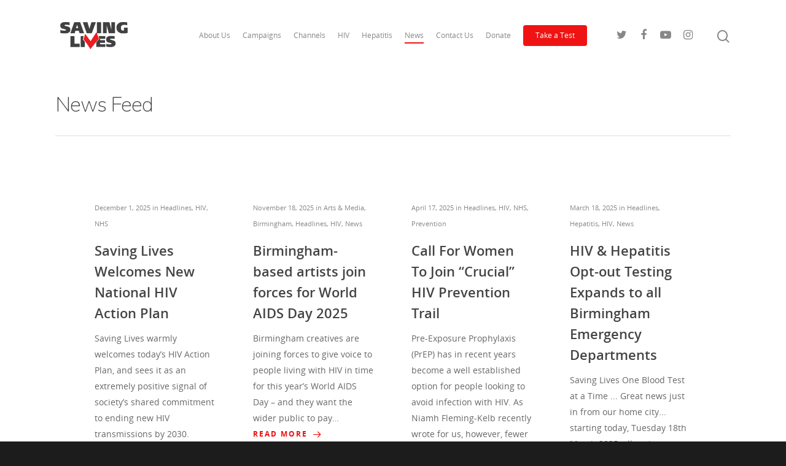

--- FILE ---
content_type: text/html; charset=UTF-8
request_url: https://www.savinglivesuk.com/news/
body_size: 29833
content:
<!doctype html>

<html lang="en-GB" class="no-js">
<head>

<!-- Meta Tags -->
<meta http-equiv="Content-Type" content="text/html; charset=UTF-8" />

	<meta name="viewport" content="width=device-width, initial-scale=1, maximum-scale=1, user-scalable=0" />
	

<!--Shortcut icon-->
<meta name='robots' content='index, follow, max-image-preview:large, max-snippet:-1, max-video-preview:-1' />
	<style>img:is([sizes="auto" i], [sizes^="auto," i]) { contain-intrinsic-size: 3000px 1500px }</style>
	<script id="cookieyes" type="text/javascript" src="https://cdn-cookieyes.com/client_data/cd9cd3ad96b7fcd40ccd966f/script.js"></script>
	<!-- This site is optimized with the Yoast SEO plugin v26.4 - https://yoast.com/wordpress/plugins/seo/ -->
	<title>News - Saving Lives</title>
	<link rel="canonical" href="https://www.savinglivesuk.com/news/" />
	<meta property="og:locale" content="en_GB" />
	<meta property="og:type" content="article" />
	<meta property="og:title" content="News - Saving Lives" />
	<meta property="og:url" content="https://www.savinglivesuk.com/news/" />
	<meta property="og:site_name" content="Saving Lives" />
	<meta property="article:modified_time" content="2019-04-17T15:53:11+00:00" />
	<meta name="twitter:card" content="summary_large_image" />
	<script type="application/ld+json" class="yoast-schema-graph">{"@context":"https://schema.org","@graph":[{"@type":"WebPage","@id":"https://www.savinglivesuk.com/news/","url":"https://www.savinglivesuk.com/news/","name":"News - Saving Lives","isPartOf":{"@id":"https://www.savinglivesuk.com/#website"},"datePublished":"2017-06-08T11:15:37+00:00","dateModified":"2019-04-17T15:53:11+00:00","breadcrumb":{"@id":"https://www.savinglivesuk.com/news/#breadcrumb"},"inLanguage":"en-GB","potentialAction":[{"@type":"ReadAction","target":["https://www.savinglivesuk.com/news/"]}]},{"@type":"BreadcrumbList","@id":"https://www.savinglivesuk.com/news/#breadcrumb","itemListElement":[{"@type":"ListItem","position":1,"name":"Home","item":"https://www.savinglivesuk.com/"},{"@type":"ListItem","position":2,"name":"News"}]},{"@type":"WebSite","@id":"https://www.savinglivesuk.com/#website","url":"https://www.savinglivesuk.com/","name":"Saving Lives","description":"","potentialAction":[{"@type":"SearchAction","target":{"@type":"EntryPoint","urlTemplate":"https://www.savinglivesuk.com/?s={search_term_string}"},"query-input":{"@type":"PropertyValueSpecification","valueRequired":true,"valueName":"search_term_string"}}],"inLanguage":"en-GB"}]}</script>
	<!-- / Yoast SEO plugin. -->


<link rel='dns-prefetch' href='//fonts.googleapis.com' />
<link rel="alternate" type="application/rss+xml" title="Saving Lives &raquo; Feed" href="https://www.savinglivesuk.com/feed/" />
<link rel="alternate" type="application/rss+xml" title="Saving Lives &raquo; Comments Feed" href="https://www.savinglivesuk.com/comments/feed/" />
		<!-- This site uses the Google Analytics by MonsterInsights plugin v9.10.0 - Using Analytics tracking - https://www.monsterinsights.com/ -->
		<!-- Note: MonsterInsights is not currently configured on this site. The site owner needs to authenticate with Google Analytics in the MonsterInsights settings panel. -->
					<!-- No tracking code set -->
				<!-- / Google Analytics by MonsterInsights -->
		<script type="text/javascript">
/* <![CDATA[ */
window._wpemojiSettings = {"baseUrl":"https:\/\/s.w.org\/images\/core\/emoji\/16.0.1\/72x72\/","ext":".png","svgUrl":"https:\/\/s.w.org\/images\/core\/emoji\/16.0.1\/svg\/","svgExt":".svg","source":{"concatemoji":"https:\/\/www.savinglivesuk.com\/wp-includes\/js\/wp-emoji-release.min.js?ver=a6c03c8193c616124bb9063ac002de1e"}};
/*! This file is auto-generated */
!function(s,n){var o,i,e;function c(e){try{var t={supportTests:e,timestamp:(new Date).valueOf()};sessionStorage.setItem(o,JSON.stringify(t))}catch(e){}}function p(e,t,n){e.clearRect(0,0,e.canvas.width,e.canvas.height),e.fillText(t,0,0);var t=new Uint32Array(e.getImageData(0,0,e.canvas.width,e.canvas.height).data),a=(e.clearRect(0,0,e.canvas.width,e.canvas.height),e.fillText(n,0,0),new Uint32Array(e.getImageData(0,0,e.canvas.width,e.canvas.height).data));return t.every(function(e,t){return e===a[t]})}function u(e,t){e.clearRect(0,0,e.canvas.width,e.canvas.height),e.fillText(t,0,0);for(var n=e.getImageData(16,16,1,1),a=0;a<n.data.length;a++)if(0!==n.data[a])return!1;return!0}function f(e,t,n,a){switch(t){case"flag":return n(e,"\ud83c\udff3\ufe0f\u200d\u26a7\ufe0f","\ud83c\udff3\ufe0f\u200b\u26a7\ufe0f")?!1:!n(e,"\ud83c\udde8\ud83c\uddf6","\ud83c\udde8\u200b\ud83c\uddf6")&&!n(e,"\ud83c\udff4\udb40\udc67\udb40\udc62\udb40\udc65\udb40\udc6e\udb40\udc67\udb40\udc7f","\ud83c\udff4\u200b\udb40\udc67\u200b\udb40\udc62\u200b\udb40\udc65\u200b\udb40\udc6e\u200b\udb40\udc67\u200b\udb40\udc7f");case"emoji":return!a(e,"\ud83e\udedf")}return!1}function g(e,t,n,a){var r="undefined"!=typeof WorkerGlobalScope&&self instanceof WorkerGlobalScope?new OffscreenCanvas(300,150):s.createElement("canvas"),o=r.getContext("2d",{willReadFrequently:!0}),i=(o.textBaseline="top",o.font="600 32px Arial",{});return e.forEach(function(e){i[e]=t(o,e,n,a)}),i}function t(e){var t=s.createElement("script");t.src=e,t.defer=!0,s.head.appendChild(t)}"undefined"!=typeof Promise&&(o="wpEmojiSettingsSupports",i=["flag","emoji"],n.supports={everything:!0,everythingExceptFlag:!0},e=new Promise(function(e){s.addEventListener("DOMContentLoaded",e,{once:!0})}),new Promise(function(t){var n=function(){try{var e=JSON.parse(sessionStorage.getItem(o));if("object"==typeof e&&"number"==typeof e.timestamp&&(new Date).valueOf()<e.timestamp+604800&&"object"==typeof e.supportTests)return e.supportTests}catch(e){}return null}();if(!n){if("undefined"!=typeof Worker&&"undefined"!=typeof OffscreenCanvas&&"undefined"!=typeof URL&&URL.createObjectURL&&"undefined"!=typeof Blob)try{var e="postMessage("+g.toString()+"("+[JSON.stringify(i),f.toString(),p.toString(),u.toString()].join(",")+"));",a=new Blob([e],{type:"text/javascript"}),r=new Worker(URL.createObjectURL(a),{name:"wpTestEmojiSupports"});return void(r.onmessage=function(e){c(n=e.data),r.terminate(),t(n)})}catch(e){}c(n=g(i,f,p,u))}t(n)}).then(function(e){for(var t in e)n.supports[t]=e[t],n.supports.everything=n.supports.everything&&n.supports[t],"flag"!==t&&(n.supports.everythingExceptFlag=n.supports.everythingExceptFlag&&n.supports[t]);n.supports.everythingExceptFlag=n.supports.everythingExceptFlag&&!n.supports.flag,n.DOMReady=!1,n.readyCallback=function(){n.DOMReady=!0}}).then(function(){return e}).then(function(){var e;n.supports.everything||(n.readyCallback(),(e=n.source||{}).concatemoji?t(e.concatemoji):e.wpemoji&&e.twemoji&&(t(e.twemoji),t(e.wpemoji)))}))}((window,document),window._wpemojiSettings);
/* ]]> */
</script>
<style id='wp-emoji-styles-inline-css' type='text/css'>

	img.wp-smiley, img.emoji {
		display: inline !important;
		border: none !important;
		box-shadow: none !important;
		height: 1em !important;
		width: 1em !important;
		margin: 0 0.07em !important;
		vertical-align: -0.1em !important;
		background: none !important;
		padding: 0 !important;
	}
</style>
<link rel='stylesheet' id='wp-block-library-css' href='https://www.savinglivesuk.com/wp-includes/css/dist/block-library/style.min.css?ver=a6c03c8193c616124bb9063ac002de1e' type='text/css' media='all' />
<style id='classic-theme-styles-inline-css' type='text/css'>
/*! This file is auto-generated */
.wp-block-button__link{color:#fff;background-color:#32373c;border-radius:9999px;box-shadow:none;text-decoration:none;padding:calc(.667em + 2px) calc(1.333em + 2px);font-size:1.125em}.wp-block-file__button{background:#32373c;color:#fff;text-decoration:none}
</style>
<link rel='stylesheet' id='html5-player-vimeo-style-css' href='https://www.savinglivesuk.com/wp-content/plugins/html5-video-player/build/blocks/view.css?ver=a6c03c8193c616124bb9063ac002de1e' type='text/css' media='all' />
<style id='global-styles-inline-css' type='text/css'>
:root{--wp--preset--aspect-ratio--square: 1;--wp--preset--aspect-ratio--4-3: 4/3;--wp--preset--aspect-ratio--3-4: 3/4;--wp--preset--aspect-ratio--3-2: 3/2;--wp--preset--aspect-ratio--2-3: 2/3;--wp--preset--aspect-ratio--16-9: 16/9;--wp--preset--aspect-ratio--9-16: 9/16;--wp--preset--color--black: #000000;--wp--preset--color--cyan-bluish-gray: #abb8c3;--wp--preset--color--white: #ffffff;--wp--preset--color--pale-pink: #f78da7;--wp--preset--color--vivid-red: #cf2e2e;--wp--preset--color--luminous-vivid-orange: #ff6900;--wp--preset--color--luminous-vivid-amber: #fcb900;--wp--preset--color--light-green-cyan: #7bdcb5;--wp--preset--color--vivid-green-cyan: #00d084;--wp--preset--color--pale-cyan-blue: #8ed1fc;--wp--preset--color--vivid-cyan-blue: #0693e3;--wp--preset--color--vivid-purple: #9b51e0;--wp--preset--gradient--vivid-cyan-blue-to-vivid-purple: linear-gradient(135deg,rgba(6,147,227,1) 0%,rgb(155,81,224) 100%);--wp--preset--gradient--light-green-cyan-to-vivid-green-cyan: linear-gradient(135deg,rgb(122,220,180) 0%,rgb(0,208,130) 100%);--wp--preset--gradient--luminous-vivid-amber-to-luminous-vivid-orange: linear-gradient(135deg,rgba(252,185,0,1) 0%,rgba(255,105,0,1) 100%);--wp--preset--gradient--luminous-vivid-orange-to-vivid-red: linear-gradient(135deg,rgba(255,105,0,1) 0%,rgb(207,46,46) 100%);--wp--preset--gradient--very-light-gray-to-cyan-bluish-gray: linear-gradient(135deg,rgb(238,238,238) 0%,rgb(169,184,195) 100%);--wp--preset--gradient--cool-to-warm-spectrum: linear-gradient(135deg,rgb(74,234,220) 0%,rgb(151,120,209) 20%,rgb(207,42,186) 40%,rgb(238,44,130) 60%,rgb(251,105,98) 80%,rgb(254,248,76) 100%);--wp--preset--gradient--blush-light-purple: linear-gradient(135deg,rgb(255,206,236) 0%,rgb(152,150,240) 100%);--wp--preset--gradient--blush-bordeaux: linear-gradient(135deg,rgb(254,205,165) 0%,rgb(254,45,45) 50%,rgb(107,0,62) 100%);--wp--preset--gradient--luminous-dusk: linear-gradient(135deg,rgb(255,203,112) 0%,rgb(199,81,192) 50%,rgb(65,88,208) 100%);--wp--preset--gradient--pale-ocean: linear-gradient(135deg,rgb(255,245,203) 0%,rgb(182,227,212) 50%,rgb(51,167,181) 100%);--wp--preset--gradient--electric-grass: linear-gradient(135deg,rgb(202,248,128) 0%,rgb(113,206,126) 100%);--wp--preset--gradient--midnight: linear-gradient(135deg,rgb(2,3,129) 0%,rgb(40,116,252) 100%);--wp--preset--font-size--small: 13px;--wp--preset--font-size--medium: 20px;--wp--preset--font-size--large: 36px;--wp--preset--font-size--x-large: 42px;--wp--preset--spacing--20: 0.44rem;--wp--preset--spacing--30: 0.67rem;--wp--preset--spacing--40: 1rem;--wp--preset--spacing--50: 1.5rem;--wp--preset--spacing--60: 2.25rem;--wp--preset--spacing--70: 3.38rem;--wp--preset--spacing--80: 5.06rem;--wp--preset--shadow--natural: 6px 6px 9px rgba(0, 0, 0, 0.2);--wp--preset--shadow--deep: 12px 12px 50px rgba(0, 0, 0, 0.4);--wp--preset--shadow--sharp: 6px 6px 0px rgba(0, 0, 0, 0.2);--wp--preset--shadow--outlined: 6px 6px 0px -3px rgba(255, 255, 255, 1), 6px 6px rgba(0, 0, 0, 1);--wp--preset--shadow--crisp: 6px 6px 0px rgba(0, 0, 0, 1);}:where(.is-layout-flex){gap: 0.5em;}:where(.is-layout-grid){gap: 0.5em;}body .is-layout-flex{display: flex;}.is-layout-flex{flex-wrap: wrap;align-items: center;}.is-layout-flex > :is(*, div){margin: 0;}body .is-layout-grid{display: grid;}.is-layout-grid > :is(*, div){margin: 0;}:where(.wp-block-columns.is-layout-flex){gap: 2em;}:where(.wp-block-columns.is-layout-grid){gap: 2em;}:where(.wp-block-post-template.is-layout-flex){gap: 1.25em;}:where(.wp-block-post-template.is-layout-grid){gap: 1.25em;}.has-black-color{color: var(--wp--preset--color--black) !important;}.has-cyan-bluish-gray-color{color: var(--wp--preset--color--cyan-bluish-gray) !important;}.has-white-color{color: var(--wp--preset--color--white) !important;}.has-pale-pink-color{color: var(--wp--preset--color--pale-pink) !important;}.has-vivid-red-color{color: var(--wp--preset--color--vivid-red) !important;}.has-luminous-vivid-orange-color{color: var(--wp--preset--color--luminous-vivid-orange) !important;}.has-luminous-vivid-amber-color{color: var(--wp--preset--color--luminous-vivid-amber) !important;}.has-light-green-cyan-color{color: var(--wp--preset--color--light-green-cyan) !important;}.has-vivid-green-cyan-color{color: var(--wp--preset--color--vivid-green-cyan) !important;}.has-pale-cyan-blue-color{color: var(--wp--preset--color--pale-cyan-blue) !important;}.has-vivid-cyan-blue-color{color: var(--wp--preset--color--vivid-cyan-blue) !important;}.has-vivid-purple-color{color: var(--wp--preset--color--vivid-purple) !important;}.has-black-background-color{background-color: var(--wp--preset--color--black) !important;}.has-cyan-bluish-gray-background-color{background-color: var(--wp--preset--color--cyan-bluish-gray) !important;}.has-white-background-color{background-color: var(--wp--preset--color--white) !important;}.has-pale-pink-background-color{background-color: var(--wp--preset--color--pale-pink) !important;}.has-vivid-red-background-color{background-color: var(--wp--preset--color--vivid-red) !important;}.has-luminous-vivid-orange-background-color{background-color: var(--wp--preset--color--luminous-vivid-orange) !important;}.has-luminous-vivid-amber-background-color{background-color: var(--wp--preset--color--luminous-vivid-amber) !important;}.has-light-green-cyan-background-color{background-color: var(--wp--preset--color--light-green-cyan) !important;}.has-vivid-green-cyan-background-color{background-color: var(--wp--preset--color--vivid-green-cyan) !important;}.has-pale-cyan-blue-background-color{background-color: var(--wp--preset--color--pale-cyan-blue) !important;}.has-vivid-cyan-blue-background-color{background-color: var(--wp--preset--color--vivid-cyan-blue) !important;}.has-vivid-purple-background-color{background-color: var(--wp--preset--color--vivid-purple) !important;}.has-black-border-color{border-color: var(--wp--preset--color--black) !important;}.has-cyan-bluish-gray-border-color{border-color: var(--wp--preset--color--cyan-bluish-gray) !important;}.has-white-border-color{border-color: var(--wp--preset--color--white) !important;}.has-pale-pink-border-color{border-color: var(--wp--preset--color--pale-pink) !important;}.has-vivid-red-border-color{border-color: var(--wp--preset--color--vivid-red) !important;}.has-luminous-vivid-orange-border-color{border-color: var(--wp--preset--color--luminous-vivid-orange) !important;}.has-luminous-vivid-amber-border-color{border-color: var(--wp--preset--color--luminous-vivid-amber) !important;}.has-light-green-cyan-border-color{border-color: var(--wp--preset--color--light-green-cyan) !important;}.has-vivid-green-cyan-border-color{border-color: var(--wp--preset--color--vivid-green-cyan) !important;}.has-pale-cyan-blue-border-color{border-color: var(--wp--preset--color--pale-cyan-blue) !important;}.has-vivid-cyan-blue-border-color{border-color: var(--wp--preset--color--vivid-cyan-blue) !important;}.has-vivid-purple-border-color{border-color: var(--wp--preset--color--vivid-purple) !important;}.has-vivid-cyan-blue-to-vivid-purple-gradient-background{background: var(--wp--preset--gradient--vivid-cyan-blue-to-vivid-purple) !important;}.has-light-green-cyan-to-vivid-green-cyan-gradient-background{background: var(--wp--preset--gradient--light-green-cyan-to-vivid-green-cyan) !important;}.has-luminous-vivid-amber-to-luminous-vivid-orange-gradient-background{background: var(--wp--preset--gradient--luminous-vivid-amber-to-luminous-vivid-orange) !important;}.has-luminous-vivid-orange-to-vivid-red-gradient-background{background: var(--wp--preset--gradient--luminous-vivid-orange-to-vivid-red) !important;}.has-very-light-gray-to-cyan-bluish-gray-gradient-background{background: var(--wp--preset--gradient--very-light-gray-to-cyan-bluish-gray) !important;}.has-cool-to-warm-spectrum-gradient-background{background: var(--wp--preset--gradient--cool-to-warm-spectrum) !important;}.has-blush-light-purple-gradient-background{background: var(--wp--preset--gradient--blush-light-purple) !important;}.has-blush-bordeaux-gradient-background{background: var(--wp--preset--gradient--blush-bordeaux) !important;}.has-luminous-dusk-gradient-background{background: var(--wp--preset--gradient--luminous-dusk) !important;}.has-pale-ocean-gradient-background{background: var(--wp--preset--gradient--pale-ocean) !important;}.has-electric-grass-gradient-background{background: var(--wp--preset--gradient--electric-grass) !important;}.has-midnight-gradient-background{background: var(--wp--preset--gradient--midnight) !important;}.has-small-font-size{font-size: var(--wp--preset--font-size--small) !important;}.has-medium-font-size{font-size: var(--wp--preset--font-size--medium) !important;}.has-large-font-size{font-size: var(--wp--preset--font-size--large) !important;}.has-x-large-font-size{font-size: var(--wp--preset--font-size--x-large) !important;}
:where(.wp-block-post-template.is-layout-flex){gap: 1.25em;}:where(.wp-block-post-template.is-layout-grid){gap: 1.25em;}
:where(.wp-block-columns.is-layout-flex){gap: 2em;}:where(.wp-block-columns.is-layout-grid){gap: 2em;}
:root :where(.wp-block-pullquote){font-size: 1.5em;line-height: 1.6;}
</style>
<link rel='stylesheet' id='contact-form-7-css' href='https://www.savinglivesuk.com/wp-content/plugins/contact-form-7/includes/css/styles.css?ver=6.1.3' type='text/css' media='all' />
<link rel='stylesheet' id='super-rss-reader-css' href='https://www.savinglivesuk.com/wp-content/plugins/super-rss-reader/public/css/style.min.css?ver=5.3' type='text/css' media='all' />
<link rel='stylesheet' id='SFSImainCss-css' href='https://www.savinglivesuk.com/wp-content/plugins/ultimate-social-media-icons/css/sfsi-style.css?ver=2.9.6' type='text/css' media='all' />
<link rel='stylesheet' id='rgs-css' href='https://www.savinglivesuk.com/wp-content/themes/salient/css/rgs.css?ver=10.0.1' type='text/css' media='all' />
<link rel='stylesheet' id='font-awesome-css' href='https://www.savinglivesuk.com/wp-content/themes/salient/css/font-awesome.min.css?ver=4.6.4' type='text/css' media='all' />
<link rel='stylesheet' id='main-styles-css' href='https://www.savinglivesuk.com/wp-content/themes/salient/style.css?ver=10.0.1' type='text/css' media='all' />
<style id='main-styles-inline-css' type='text/css'>
html:not(.page-trans-loaded) { background-color: #ffffff; }
</style>
<link rel='stylesheet' id='fancyBox-css' href='https://www.savinglivesuk.com/wp-content/themes/salient/css/jquery.fancybox.css?ver=9.0' type='text/css' media='all' />
<!--[if lt IE 9]>
<link rel='stylesheet' id='nectar-ie8-css' href='https://www.savinglivesuk.com/wp-content/themes/salient/css/ie8.css?ver=a6c03c8193c616124bb9063ac002de1e' type='text/css' media='all' />
<![endif]-->
<link rel='stylesheet' id='responsive-css' href='https://www.savinglivesuk.com/wp-content/themes/salient/css/responsive.css?ver=10.0.1' type='text/css' media='all' />
<link rel='stylesheet' id='skin-material-css' href='https://www.savinglivesuk.com/wp-content/themes/salient/css/skin-material.css?ver=10.0.1' type='text/css' media='all' />
<link rel='stylesheet' id='js_composer_front-css' href='https://www.savinglivesuk.com/wp-content/plugins/js_composer_salient/assets/css/js_composer.min.css?ver=5.6' type='text/css' media='all' />
<link rel='stylesheet' id='redux-google-fonts-salient_redux-css' href='https://fonts.googleapis.com/css?family=Nunito%3A200&#038;subset=latin&#038;ver=1594392158' type='text/css' media='all' />
<!--n2css--><!--n2js--><script type="text/javascript" src="https://www.savinglivesuk.com/wp-includes/js/jquery/jquery.min.js?ver=3.7.1" id="jquery-core-js"></script>
<script type="text/javascript" src="https://www.savinglivesuk.com/wp-includes/js/jquery/jquery-migrate.min.js?ver=3.4.1" id="jquery-migrate-js"></script>
<script type="text/javascript" src="https://www.savinglivesuk.com/wp-content/plugins/peekaboo/assets/global.js?ver=1.1" id="peekaboo_plugin-js"></script>
<script type="text/javascript" src="https://www.savinglivesuk.com/wp-content/plugins/super-rss-reader/public/js/jquery.easy-ticker.min.js?ver=5.3" id="jquery-easy-ticker-js"></script>
<script type="text/javascript" src="https://www.savinglivesuk.com/wp-content/plugins/super-rss-reader/public/js/script.min.js?ver=5.3" id="super-rss-reader-js"></script>
<link rel="https://api.w.org/" href="https://www.savinglivesuk.com/wp-json/" /><link rel="alternate" title="JSON" type="application/json" href="https://www.savinglivesuk.com/wp-json/wp/v2/pages/2999" /><link rel="EditURI" type="application/rsd+xml" title="RSD" href="https://www.savinglivesuk.com/xmlrpc.php?rsd" />

<link rel='shortlink' href='https://www.savinglivesuk.com/?p=2999' />
<link rel="alternate" title="oEmbed (JSON)" type="application/json+oembed" href="https://www.savinglivesuk.com/wp-json/oembed/1.0/embed?url=https%3A%2F%2Fwww.savinglivesuk.com%2Fnews%2F" />
<link rel="alternate" title="oEmbed (XML)" type="text/xml+oembed" href="https://www.savinglivesuk.com/wp-json/oembed/1.0/embed?url=https%3A%2F%2Fwww.savinglivesuk.com%2Fnews%2F&#038;format=xml" />
 <style> #h5vpQuickPlayer { width: 100%; max-width: 100%; margin: 0 auto; } </style> <script type="text/javascript">
(function(url){
	if(/(?:Chrome\/26\.0\.1410\.63 Safari\/537\.31|WordfenceTestMonBot)/.test(navigator.userAgent)){ return; }
	var addEvent = function(evt, handler) {
		if (window.addEventListener) {
			document.addEventListener(evt, handler, false);
		} else if (window.attachEvent) {
			document.attachEvent('on' + evt, handler);
		}
	};
	var removeEvent = function(evt, handler) {
		if (window.removeEventListener) {
			document.removeEventListener(evt, handler, false);
		} else if (window.detachEvent) {
			document.detachEvent('on' + evt, handler);
		}
	};
	var evts = 'contextmenu dblclick drag dragend dragenter dragleave dragover dragstart drop keydown keypress keyup mousedown mousemove mouseout mouseover mouseup mousewheel scroll'.split(' ');
	var logHuman = function() {
		if (window.wfLogHumanRan) { return; }
		window.wfLogHumanRan = true;
		var wfscr = document.createElement('script');
		wfscr.type = 'text/javascript';
		wfscr.async = true;
		wfscr.src = url + '&r=' + Math.random();
		(document.getElementsByTagName('head')[0]||document.getElementsByTagName('body')[0]).appendChild(wfscr);
		for (var i = 0; i < evts.length; i++) {
			removeEvent(evts[i], logHuman);
		}
	};
	for (var i = 0; i < evts.length; i++) {
		addEvent(evts[i], logHuman);
	}
})('//www.savinglivesuk.com/?wordfence_lh=1&hid=C178573EE465FAC091D62B854036178A');
</script><style type="text/css">body a{color:#ef1313;}#header-outer:not([data-lhe="animated_underline"]) header#top nav > ul > li > a:hover,#header-outer:not([data-lhe="animated_underline"]) header#top nav .sf-menu > li.sfHover > a,header#top nav > ul > li.button_bordered > a:hover,#header-outer:not([data-lhe="animated_underline"]) header#top nav .sf-menu li.current-menu-item > a,header#top nav .sf-menu li.current_page_item > a .sf-sub-indicator i,header#top nav .sf-menu li.current_page_ancestor > a .sf-sub-indicator i,#header-outer:not([data-lhe="animated_underline"]) header#top nav .sf-menu li.current_page_ancestor > a,#header-outer:not([data-lhe="animated_underline"]) header#top nav .sf-menu li.current-menu-ancestor > a,#header-outer:not([data-lhe="animated_underline"]) header#top nav .sf-menu li.current_page_item > a,body header#top nav .sf-menu li.current_page_item > a .sf-sub-indicator [class^="icon-"],header#top nav .sf-menu li.current_page_ancestor > a .sf-sub-indicator [class^="icon-"],.sf-menu li ul li.sfHover > a .sf-sub-indicator [class^="icon-"],#header-outer:not(.transparent) #social-in-menu a i:after,.testimonial_slider[data-rating-color="accent-color"] .star-rating .filled:before,ul.sf-menu > li > a:hover > .sf-sub-indicator i,ul.sf-menu > li > a:active > .sf-sub-indicator i,ul.sf-menu > li.sfHover > a > .sf-sub-indicator i,.sf-menu ul li.current_page_item > a,.sf-menu ul li.current-menu-ancestor > a,.sf-menu ul li.current_page_ancestor > a,.sf-menu ul a:focus,.sf-menu ul a:hover,.sf-menu ul a:active,.sf-menu ul li:hover > a,.sf-menu ul li.sfHover > a,.sf-menu li ul li a:hover,.sf-menu li ul li.sfHover > a,#footer-outer a:hover,.recent-posts .post-header a:hover,article.post .post-header a:hover,article.result a:hover,article.post .post-header h2 a,.single article.post .post-meta a:hover,.comment-list .comment-meta a:hover,label span,.wpcf7-form p span,.icon-3x[class^="icon-"],.icon-3x[class*=" icon-"],.icon-tiny[class^="icon-"],body .circle-border,article.result .title a,.home .blog-recent:not([data-style="list_featured_first_row"]) .col .post-header a:hover,.home .blog-recent .col .post-header h3 a,#single-below-header a:hover,header#top #logo:hover,.sf-menu > li.current_page_ancestor > a > .sf-sub-indicator [class^="icon-"],.sf-menu > li.current-menu-ancestor > a > .sf-sub-indicator [class^="icon-"],body #mobile-menu li.open > a [class^="icon-"],.pricing-column h3,.pricing-table[data-style="flat-alternative"] .pricing-column.accent-color h4,.pricing-table[data-style="flat-alternative"] .pricing-column.accent-color .interval,.comment-author a:hover,.project-attrs li i,#footer-outer #copyright li a i:hover,.col:hover > [class^="icon-"].icon-3x.accent-color.alt-style.hovered,.col:hover > [class*=" icon-"].icon-3x.accent-color.alt-style.hovered,#header-outer .widget_shopping_cart .cart_list a,.woocommerce .star-rating,.woocommerce form .form-row .required,.woocommerce-page form .form-row .required,body #header-secondary-outer #social a:hover i,.woocommerce ul.products li.product .price,body .twitter-share:hover i,.twitter-share.hovered i,body .linkedin-share:hover i,.linkedin-share.hovered i,body .google-plus-share:hover i,.google-plus-share.hovered i,.pinterest-share:hover i,.pinterest-share.hovered i,.facebook-share:hover i,.facebook-share.hovered i,.woocommerce-page ul.products li.product .price,.nectar-milestone .number.accent-color,header#top nav > ul > li.megamenu > ul > li > a:hover,header#top nav > ul > li.megamenu > ul > li.sfHover > a,body #portfolio-nav a:hover i,span.accent-color,.nectar-love:hover i,.nectar-love.loved i,.portfolio-items .nectar-love:hover i,.portfolio-items .nectar-love.loved i,body .hovered .nectar-love i,header#top nav ul #nectar-user-account a:hover span,header#top nav ul #search-btn a:hover span,header#top nav ul .slide-out-widget-area-toggle a:hover span,body:not(.material) #search-outer #search #close a span:hover,.carousel-wrap[data-full-width="true"] .carousel-heading a:hover i,#search-outer .ui-widget-content li:hover a .title,#search-outer .ui-widget-content .ui-state-hover .title,#search-outer .ui-widget-content .ui-state-focus .title,.portfolio-filters-inline .container ul li a.active,body [class^="icon-"].icon-default-style,.single-post #single-below-header.fullscreen-header .icon-salient-heart-2,.svg-icon-holder[data-color="accent-color"],.team-member a.accent-color:hover,.ascend .comment-list .reply a,.wpcf7-form .wpcf7-not-valid-tip,.text_on_hover.product .add_to_cart_button,.blog-recent[data-style="minimal"] .col > span,.blog-recent[data-style="title_only"] .col:hover .post-header .title,.woocommerce-checkout-review-order-table .product-info .amount,.tabbed[data-style="minimal"] > ul li a.active-tab,.masonry.classic_enhanced article.post .post-meta a:hover i,.blog-recent[data-style*="classic_enhanced"] .post-meta a:hover i,.blog-recent[data-style*="classic_enhanced"] .post-meta .icon-salient-heart-2.loved,.masonry.classic_enhanced article.post .post-meta .icon-salient-heart-2.loved,.single #single-meta ul li:not(.meta-share-count):hover i,.single #single-meta ul li:not(.meta-share-count):hover a,.single #single-meta ul li:not(.meta-share-count):hover span,.single #single-meta ul li.meta-share-count .nectar-social a:hover i,#project-meta #single-meta ul li > a,#project-meta ul li.meta-share-count .nectar-social a:hover i,#project-meta ul li:not(.meta-share-count):hover i,#project-meta ul li:not(.meta-share-count):hover span,div[data-style="minimal"] .toggle:hover h3 a,div[data-style="minimal"] .toggle.open h3 a,.nectar-icon-list[data-icon-style="border"][data-icon-color="accent-color"] .list-icon-holder[data-icon_type="numerical"] span,.nectar-icon-list[data-icon-color="accent-color"][data-icon-style="border"] .content h4,body[data-dropdown-style="minimal"] #header-outer .woocommerce.widget_shopping_cart .cart_list li a.remove,body[data-dropdown-style="minimal"] #header-outer .woocommerce.widget_shopping_cart .cart_list li a.remove,.post-area.standard-minimal article.post .post-meta .date a,.post-area.standard-minimal article.post .post-header h2 a:hover,.post-area.standard-minimal article.post .more-link:hover span,.post-area.standard-minimal article.post .more-link span:after,.post-area.standard-minimal article.post .minimal-post-meta a:hover,body #pagination .page-numbers.prev:hover,body #pagination .page-numbers.next:hover,html body .woocommerce-pagination a.page-numbers:hover,body .woocommerce-pagination a.page-numbers:hover,body #pagination a.page-numbers:hover,.nectar-slide-in-cart .widget_shopping_cart .cart_list a,.sf-menu ul li.open-submenu > a,.woocommerce p.stars a:hover,.woocommerce .material.product .product-wrap .product-add-to-cart a:hover,.woocommerce .material.product .product-wrap .product-add-to-cart a:hover > span,.woocommerce-MyAccount-navigation ul li.is-active a:before,.woocommerce-MyAccount-navigation ul li:hover a:before,.woocommerce.ascend .price_slider_amount button.button[type="submit"],html .ascend.woocommerce #sidebar div ul li a:hover,html .ascend.woocommerce #sidebar div ul li.current-cat > a,.woocommerce .widget_layered_nav ul li.chosen a:after,.woocommerce-page .widget_layered_nav ul li.chosen a:after,[data-style="list_featured_first_row"] .meta-category a,body[data-form-submit="see-through"] input[type=submit],body[data-form-submit="see-through"] button[type=submit],#header-outer[data-format="left-header"] .sf-menu .sub-menu .current-menu-item > a,.nectar_icon_wrap[data-color="accent-color"] i,.nectar_team_member_close .inner:before,body[data-dropdown-style="minimal"]:not([data-header-format="left-header"]) header#top nav > ul > li.megamenu > ul > li > ul > li.has-ul > a:hover,body:not([data-header-format="left-header"]) header#top nav > ul > li.megamenu > ul > li > ul > li.has-ul > a:hover,.masonry.material .masonry-blog-item .meta-category a,.post-area.featured_img_left .meta-category a,body[data-dropdown-style="minimal"] #header-outer:not([data-format="left-header"]) header#top nav > ul > li.megamenu ul ul li.current-menu-item.has-ul > a,body[data-dropdown-style="minimal"] #header-outer:not([data-format="left-header"]) header#top nav > ul > li.megamenu ul ul li.current-menu-ancestor.has-ul > a,body .wpb_row .span_12 .portfolio-filters-inline[data-color-scheme="accent-color-underline"].full-width-section a.active,body .wpb_row .span_12 .portfolio-filters-inline[data-color-scheme="accent-color-underline"].full-width-section a:hover,.material .comment-list .reply a:hover,.related-posts[data-style="material"] .meta-category a,body[data-dropdown-style="minimal"].material:not([data-header-color="custom"]) #header-outer:not([data-format="left-header"]) header#top nav >ul >li:not(.megamenu) ul.cart_list a:hover,body.material #header-outer:not(.transparent) .cart-outer:hover .cart-menu-wrap .icon-salient-cart,.material .widget li:not(.has-img) a:hover .post-title,.material #sidebar .widget li:not(.has-img) a:hover .post-title,.material .container-wrap #author-bio #author-info a:hover,.material #sidebar .widget ul[data-style="featured-image-left"] li a:hover .post-title,body.material .tabbed[data-color-scheme="accent-color"][data-style="minimal"]:not(.using-icons) >ul li:not(.cta-button) a:hover,body.material .tabbed[data-color-scheme="accent-color"][data-style="minimal"]:not(.using-icons) >ul li:not(.cta-button) a.active-tab,body.material .widget:not(.nectar_popular_posts_widget):not(.recent_posts_extra_widget) li a:hover,.material .widget .tagcloud a,.material #sidebar .widget .tagcloud a,.single.material .post-area .content-inner > .post-tags a,.tabbed[data-style*="material"][data-color-scheme="accent-color"] ul.wpb_tabs_nav li a:not(.active-tab):hover,body.material .nectar-button.see-through.accent-color[data-color-override="false"],div[data-style="minimal_small"] .toggle.accent-color > h3 a:hover,div[data-style="minimal_small"] .toggle.accent-color.open > h3 a,.nectar_single_testimonial[data-color="accent-color"] p span.open-quote,.nectar-quick-view-box .star-rating,.minimal.product .product-wrap .normal.icon-salient-cart[class*=" icon-"],.minimal.product .product-wrap i,.minimal.product .product-wrap .normal.icon-salient-m-eye,.woocommerce-account .woocommerce > #customer_login .nectar-form-controls .control.active,.woocommerce-account .woocommerce > #customer_login .nectar-form-controls .control:hover,.products li.product.minimal .product-add-to-cart .loading:after,.widget_search .search-form button[type=submit] .icon-salient-search,body.search-no-results .search-form button[type=submit] .icon-salient-search,.woocommerce #review_form #respond p.comment-notes span.required,.nectar-icon-list[data-icon-color="accent-color"] .nectar-icon-list-item .list-icon-holder[data-icon_type="numerical"]{color:#ef1313!important;}.col:not(.post-area):not(.span_12):not(#sidebar):hover [class^="icon-"].icon-3x.accent-color.alt-style.hovered,body .col:not(.post-area):not(.span_12):not(#sidebar):hover a [class*=" icon-"].icon-3x.accent-color.alt-style.hovered,.ascend #header-outer:not(.transparent) .cart-outer:hover .cart-menu-wrap:not(.has_products) .icon-salient-cart{color:#ef1313!important;}.nectar_icon_wrap .svg-icon-holder[data-color="accent-color"] svg path{stroke:#ef1313!important;}.orbit-wrapper div.slider-nav span.right,.orbit-wrapper div.slider-nav span.left,.flex-direction-nav a,.jp-play-bar,.jp-volume-bar-value,.jcarousel-prev:hover,.jcarousel-next:hover,.portfolio-items .col[data-default-color="true"] .work-item:not(.style-3) .work-info-bg,.portfolio-items .col[data-default-color="true"] .bottom-meta,.portfolio-filters a,.portfolio-filters #sort-portfolio,.project-attrs li span,.progress li span,.nectar-progress-bar span,#footer-outer #footer-widgets .col .tagcloud a:hover,#sidebar .widget .tagcloud a:hover,article.post .more-link span:hover,#fp-nav.tooltip ul li .fp-tooltip .tooltip-inner,article.post.quote .post-content .quote-inner,article.post.link .post-content .link-inner,#pagination .next a:hover,#pagination .prev a:hover,.comment-list .reply a:hover,input[type=submit]:hover,input[type="button"]:hover,#footer-outer #copyright li a.vimeo:hover,#footer-outer #copyright li a.behance:hover,.toggle.open h3 a,.tabbed > ul li a.active-tab,[class*=" icon-"],.icon-normal,.bar_graph li span,.nectar-button[data-color-override="false"].regular-button,.nectar-button.tilt.accent-color,body .swiper-slide .button.transparent_2 a.primary-color:hover,#footer-outer #footer-widgets .col input[type="submit"],.carousel-prev:hover,.carousel-next:hover,body .products-carousel .carousel-next:hover,body .products-carousel .carousel-prev:hover,.blog-recent .more-link span:hover,.post-tags a:hover,.pricing-column.highlight h3,.pricing-table[data-style="flat-alternative"] .pricing-column.highlight h3 .highlight-reason,.pricing-table[data-style="flat-alternative"] .pricing-column.accent-color:before,#to-top:hover,#to-top.dark:hover,body[data-button-style*="rounded"] #to-top:after,#pagination a.page-numbers:hover,#pagination span.page-numbers.current,.single-portfolio .facebook-share a:hover,.single-portfolio .twitter-share a:hover,.single-portfolio .pinterest-share a:hover,.single-post .facebook-share a:hover,.single-post .twitter-share a:hover,.single-post .pinterest-share a:hover,.mejs-controls .mejs-time-rail .mejs-time-current,.mejs-controls .mejs-volume-button .mejs-volume-slider .mejs-volume-current,.mejs-controls .mejs-horizontal-volume-slider .mejs-horizontal-volume-current,article.post.quote .post-content .quote-inner,article.post.link .post-content .link-inner,article.format-status .post-content .status-inner,article.post.format-aside .aside-inner,body #header-secondary-outer #social li a.behance:hover,body #header-secondary-outer #social li a.vimeo:hover,#sidebar .widget:hover [class^="icon-"].icon-3x,.woocommerce-page button.single_add_to_cart_button,article.post.quote .content-inner .quote-inner .whole-link,.masonry.classic_enhanced article.post.quote.wide_tall .post-content a:hover .quote-inner,.masonry.classic_enhanced article.post.link.wide_tall .post-content a:hover .link-inner,.iosSlider .prev_slide:hover,.iosSlider .next_slide:hover,body [class^="icon-"].icon-3x.alt-style.accent-color,body [class*=" icon-"].icon-3x.alt-style.accent-color,#slide-out-widget-area,#slide-out-widget-area-bg.fullscreen,#slide-out-widget-area-bg.fullscreen-alt .bg-inner,#header-outer .widget_shopping_cart a.button,body[data-button-style="rounded"] .wpb_wrapper .twitter-share:before,body[data-button-style="rounded"] .wpb_wrapper .twitter-share.hovered:before,body[data-button-style="rounded"] .wpb_wrapper .facebook-share:before,body[data-button-style="rounded"] .wpb_wrapper .facebook-share.hovered:before,body[data-button-style="rounded"] .wpb_wrapper .google-plus-share:before,body[data-button-style="rounded"] .wpb_wrapper .google-plus-share.hovered:before,body[data-button-style="rounded"] .wpb_wrapper .nectar-social:hover > *:before,body[data-button-style="rounded"] .wpb_wrapper .pinterest-share:before,body[data-button-style="rounded"] .wpb_wrapper .pinterest-share.hovered:before,body[data-button-style="rounded"] .wpb_wrapper .linkedin-share:before,body[data-button-style="rounded"] .wpb_wrapper .linkedin-share.hovered:before,#header-outer a.cart-contents .cart-wrap span,#header-outer a#mobile-cart-link .cart-wrap span,.swiper-slide .button.solid_color a,.swiper-slide .button.solid_color_2 a,.portfolio-filters,button[type=submit]:hover,header#top nav ul .slide-out-widget-area-toggle a:hover i.lines,header#top nav ul .slide-out-widget-area-toggle a:hover i.lines:after,header#top nav ul .slide-out-widget-area-toggle a:hover i.lines:before,header#top nav ul .slide-out-widget-area-toggle[data-icon-animation="simple-transform"] a:hover i.lines-button:after,#buddypress a.button:focus,.text_on_hover.product a.added_to_cart,.woocommerce div.product .woocommerce-tabs .full-width-content ul.tabs li a:after,.woocommerce-cart .wc-proceed-to-checkout a.checkout-button,.woocommerce #order_review #payment #place_order,.woocommerce .span_4 input[type="submit"].checkout-button,.portfolio-filters-inline[data-color-scheme="accent-color"],.select2-container .select2-choice:hover,.select2-dropdown-open .select2-choice,header#top nav > ul > li.button_solid_color > a:before,#header-outer.transparent header#top nav > ul > li.button_solid_color > a:before,.tabbed[data-style*="minimal"] > ul li a:after,.twentytwenty-handle,.twentytwenty-horizontal .twentytwenty-handle:before,.twentytwenty-horizontal .twentytwenty-handle:after,.twentytwenty-vertical .twentytwenty-handle:before,.twentytwenty-vertical .twentytwenty-handle:after,.masonry.classic_enhanced .posts-container article .meta-category a:hover,.blog-recent[data-style*="classic_enhanced"] .meta-category a:hover,.masonry.classic_enhanced .posts-container article .video-play-button,.bottom_controls #portfolio-nav .controls li a i:after,.bottom_controls #portfolio-nav ul:first-child li#all-items a:hover i,.nectar_video_lightbox.nectar-button[data-color="default-accent-color"],.nectar_video_lightbox.nectar-button[data-color="transparent-accent-color"]:hover,.testimonial_slider[data-style="multiple_visible"][data-color*="accent-color"] .flickity-page-dots .dot.is-selected:before,.testimonial_slider[data-style="multiple_visible"][data-color*="accent-color"] blockquote.is-selected p,.nectar-recent-posts-slider .container .strong span:before,#page-header-bg[data-post-hs="default_minimal"] .inner-wrap > a:hover,.single .heading-title[data-header-style="default_minimal"] .meta-category a:hover,body.single-post .sharing-default-minimal .nectar-love.loved,.nectar-fancy-box:after,.divider-small-border[data-color="accent-color"],.divider-border[data-color="accent-color"],div[data-style="minimal"] .toggle.open h3 i:after,div[data-style="minimal"] .toggle:hover h3 i:after,div[data-style="minimal"] .toggle.open h3 i:before,div[data-style="minimal"] .toggle:hover h3 i:before,.nectar-animated-title[data-color="accent-color"] .nectar-animated-title-inner:after,#fp-nav:not(.light-controls).tooltip_alt ul li a span:after,#fp-nav.tooltip_alt ul li a span:after,.nectar-video-box[data-color="default-accent-color"] a.nectar_video_lightbox,body .nectar-video-box[data-color="default-accent-color"][data-hover="zoom_button"] a.nectar_video_lightbox:after,.span_12.dark .owl-theme .owl-dots .owl-dot.active span,.span_12.dark .owl-theme .owl-dots .owl-dot:hover span,.nectar_image_with_hotspots[data-stlye="color_pulse"][data-color="accent-color"] .nectar_hotspot,.nectar_image_with_hotspots .nectar_hotspot_wrap .nttip .tipclose span:before,.nectar_image_with_hotspots .nectar_hotspot_wrap .nttip .tipclose span:after,.portfolio-filters-inline[data-color-scheme="accent-color-underline"] a:after,body[data-dropdown-style="minimal"] #header-outer header#top nav > ul > li:not(.megamenu) ul a:hover,body[data-dropdown-style="minimal"] #header-outer header#top nav > ul > li:not(.megamenu) li.sfHover > a,body[data-dropdown-style="minimal"] #header-outer:not([data-format="left-header"]) header#top nav > ul > li:not(.megamenu) li.sfHover > a,body[data-dropdown-style="minimal"] header#top nav > ul > li.megamenu > ul ul li a:hover,body[data-dropdown-style="minimal"] header#top nav > ul > li.megamenu > ul ul li.sfHover > a,body[data-dropdown-style="minimal"]:not([data-header-format="left-header"]) header#top nav > ul > li.megamenu > ul ul li.current-menu-item > a,body[data-dropdown-style="minimal"] #header-outer .widget_shopping_cart a.button,body[data-dropdown-style="minimal"] #header-secondary-outer ul > li:not(.megamenu) li.sfHover > a,body[data-dropdown-style="minimal"] #header-secondary-outer ul > li:not(.megamenu) ul a:hover,.nectar-recent-posts-single_featured .strong a,.post-area.standard-minimal article.post .more-link span:before,.nectar-slide-in-cart .widget_shopping_cart a.button,body[data-header-format="left-header"] #header-outer[data-lhe="animated_underline"] header#top nav ul li:not([class*="button_"]) > a span:after,.woocommerce .material.product .add_to_cart_button,body nav.woocommerce-pagination span.page-numbers.current,body[data-dropdown-style="minimal"] #header-outer:not([data-format="left-header"]) header#top nav > ul > li:not(.megamenu) ul a:hover,body[data-form-submit="regular"] input[type=submit],body[data-form-submit="regular"] button[type=submit],body[data-form-submit="see-through"] input[type=submit]:hover,body[data-form-submit="see-through"] button[type=submit]:hover,body[data-form-submit="see-through"] .container-wrap .span_12.light input[type=submit]:hover,body[data-form-submit="see-through"] .container-wrap .span_12.light button[type=submit]:hover,body[data-form-submit="regular"] .container-wrap .span_12.light input[type=submit]:hover,body[data-form-submit="regular"] .container-wrap .span_12.light button[type=submit]:hover,.masonry.material .masonry-blog-item .meta-category a:before,.related-posts[data-style="material"] .meta-category a:before,.post-area.featured_img_left .meta-category a:before,.material.masonry .masonry-blog-item .video-play-button,.nectar_icon_wrap[data-style="border-animation"][data-color="accent-color"]:not([data-draw="true"]) .nectar_icon:hover,body[data-dropdown-style="minimal"] #header-outer:not([data-format="left-header"]) header#top nav > ul > li:not(.megamenu) ul li.current-menu-item > a,body[data-dropdown-style="minimal"] #header-outer:not([data-format="left-header"]) header#top nav > ul > li:not(.megamenu) ul li.current-menu-ancestor > a,.nectar-social-sharing-fixed > a:before,.nectar-social-sharing-fixed .nectar-social a,body.material #page-header-bg.fullscreen-header .inner-wrap >a,.masonry.material .quote-inner:before,.masonry.material .link-inner:before,.tabbed[data-style="minimal_alt"] .magic-line,.nectar-google-map[data-nectar-marker-color="accent-color"] .animated-dot .middle-dot,.nectar-leaflet-map[data-nectar-marker-color="accent-color"] .animated-dot .middle-dot,.nectar-google-map[data-nectar-marker-color="accent-color"] .animated-dot div[class*="signal"],.nectar-leaflet-map[data-nectar-marker-color="accent-color"] .animated-dot div[class*="signal"],.nectar_video_lightbox.play_button_with_text[data-color="default-accent-color"] span.play > .inner-wrap:before,.nectar-hor-list-item[data-color="accent-color"]:before,body.material #slide-out-widget-area-bg.slide-out-from-right,.widget .material .widget .tagcloud a:before,.material #sidebar .widget .tagcloud a:before,.single .post-area .content-inner > .post-tags a:before,.auto_meta_overlaid_spaced article.post.quote .n-post-bg:after,.auto_meta_overlaid_spaced article.post.link .n-post-bg:after,.post-area.featured_img_left .posts-container .article-content-wrap .video-play-button,.post-area.featured_img_left article.post .quote-inner:before,.post-area.featured_img_left .link-inner:before,.nectar-recent-posts-single_featured.multiple_featured .controls li:after,.nectar-recent-posts-single_featured.multiple_featured .controls li.active:before,[data-style="list_featured_first_row"] .meta-category a:before,.tabbed[data-style*="material"][data-color-scheme="accent-color"] ul:after,.nectar-fancy-box[data-color="accent-color"]:not([data-style="default"]) .box-bg:after,div[data-style="minimal_small"] .toggle.accent-color > h3:after,body.material[data-button-style^="rounded"] .nectar-button.see-through.accent-color[data-color-override="false"] i,.portfolio-items .col.nectar-new-item .inner-wrap:before,body.material .nectar-video-box[data-color="default-accent-color"] a.nectar_video_lightbox:before,.nectar_team_member_overlay .team_member_details .bio-inner .mobile-close:before,.nectar_team_member_overlay .team_member_details .bio-inner .mobile-close:after,.fancybox-navigation button:hover:before,ul.products li.minimal.product span.onsale,.span_12.dark .nectar-woo-flickity[data-controls="arrows-and-text"] .nectar-woo-carousel-top a:after,.woocommerce span.onsale .nectar-quick-view-box .onsale,.nectar-quick-view-box .onsale,.woocommerce-page .nectar-quick-view-box .onsale,.nectar-quick-view-box .cart .quantity input.plus:hover,.nectar-quick-view-box .cart .quantity input.minus:hover,.woocommerce .cart .quantity input.plus:hover,.woocommerce .cart .quantity input.minus:hover,body .nectar-quick-view-box .single_add_to_cart_button,.woocommerce .classic .add_to_cart_button,.woocommerce .classic .product-add-to-cart a.button,.text_on_hover.product .nectar_quick_view,body.original li.bypostauthor .comment-body:before,.widget_layered_nav ul.yith-wcan-label li a:hover,.widget_layered_nav ul.yith-wcan-label li.chosen a,.nectar-next-section-wrap.bounce a:before{background-color:#ef1313!important;}.col:hover > [class^="icon-"].icon-3x:not(.alt-style).accent-color.hovered,.col:hover > [class*=" icon-"].icon-3x:not(.alt-style).accent-color.hovered,body .nectar-button.see-through-2[data-hover-color-override="false"]:hover,.col:not(.post-area):not(.span_12):not(#sidebar):hover [class^="icon-"].icon-3x:not(.alt-style).accent-color.hovered,.col:not(.post-area):not(.span_12):not(#sidebar):hover a [class*=" icon-"].icon-3x:not(.alt-style).accent-color.hovered{background-color:#ef1313!important;}.nectar-highlighted-text em:before,.nectar_icon_wrap[data-style="soft-bg"][data-color="accent-color"] .nectar_icon:before{background-color:#ef1313;}body.material[data-button-style^="rounded"] .nectar-button.see-through.accent-color[data-color-override="false"] i:after{box-shadow:#ef1313 0 8px 15px;opacity:0.24;}.nectar-fancy-box[data-style="color_box_hover"][data-color="accent-color"]:hover:before{box-shadow:0 30px 90px #ef1313;}.woocommerce.material .widget_price_filter .ui-slider .ui-slider-handle:before,.material.woocommerce-page .widget_price_filter .ui-slider .ui-slider-handle:before{box-shadow:0 0 0 10px #ef1313 inset;}.woocommerce.material .widget_price_filter .ui-slider .ui-slider-handle.ui-state-active:before,.material.woocommerce-page .widget_price_filter .ui-slider .ui-slider-handle.ui-state-active:before{box-shadow:0 0 0 2px #ef1313 inset;}.woocommerce #sidebar .widget_layered_nav ul.yith-wcan-color li.chosen a{box-shadow:0 0 0 2px #ef1313,inset 0 0 0 3px #fff;}.woocommerce #sidebar .widget_layered_nav ul.yith-wcan-color li a:hover{box-shadow:0 0 0 2px #ef1313,0px 8px 20px rgba(0,0,0,0.2),inset 0 0 0 3px #fff;}.nectar-leaflet-map[data-nectar-marker-color="accent-color"] .nectar-leaflet-pin{border:10px solid #ef1313;}.woocommerce-account .woocommerce > #customer_login .nectar-form-controls .control{background-image:linear-gradient(to right,#ef1313 0,#ef1313 100%);}#search-results article.result .title a{background-image:linear-gradient(to right,#ef1313 0,#ef1313 100%);}.tabbed[data-style*="material"][data-color-scheme="accent-color"] ul li a.active-tab:after{box-shadow:0 18px 50px #ef1313;}.bottom_controls #portfolio-nav ul:first-child li#all-items a:hover i{box-shadow:-.6em 0 #ef1313,-.6em .6em #ef1313,.6em 0 #ef1313,.6em -.6em #ef1313,0 -.6em #ef1313,-.6em -.6em #ef1313,0 .6em #ef1313,.6em .6em #ef1313;}.tabbed > ul li a.active-tab,body[data-form-style="minimal"] label:after,body .recent_projects_widget a:hover img,.recent_projects_widget a:hover img,#sidebar #flickr a:hover img,body .nectar-button.see-through-2[data-hover-color-override="false"]:hover,#footer-outer #flickr a:hover img,body[data-button-style="rounded"] .wpb_wrapper .twitter-share:before,body[data-button-style="rounded"] .wpb_wrapper .twitter-share.hovered:before,body[data-button-style="rounded"] .wpb_wrapper .facebook-share:before,body[data-button-style="rounded"] .wpb_wrapper .facebook-share.hovered:before,body[data-button-style="rounded"] .wpb_wrapper .google-plus-share:before,body[data-button-style="rounded"] .wpb_wrapper .google-plus-share.hovered:before,body[data-button-style="rounded"] .wpb_wrapper .nectar-social:hover > *:before,body[data-button-style="rounded"] .wpb_wrapper .pinterest-share:before,body[data-button-style="rounded"] .wpb_wrapper .pinterest-share.hovered:before,body[data-button-style="rounded"] .wpb_wrapper .linkedin-share:before,body[data-button-style="rounded"] .wpb_wrapper .linkedin-share.hovered:before,#featured article .post-title a:hover,#header-outer[data-lhe="animated_underline"] header#top nav > ul > li > a:after,body #featured article .post-title a:hover,div.wpcf7-validation-errors,.select2-container .select2-choice:hover,.select2-dropdown-open .select2-choice,body:not(.original) li.bypostauthor img.avatar,#header-outer:not(.transparent) header#top nav > ul > li.button_bordered > a:hover:before,.single #single-meta ul li:not(.meta-share-count):hover a,.single #project-meta ul li:not(.meta-share-count):hover a,div[data-style="minimal"] .toggle.default.open i,div[data-style="minimal"] .toggle.default:hover i,div[data-style="minimal"] .toggle.accent-color.open i,div[data-style="minimal"] .toggle.accent-color:hover i,.nectar_image_with_hotspots .nectar_hotspot_wrap .nttip .tipclose,body[data-button-style="rounded"] #pagination > a:hover,body[data-form-submit="see-through"] input[type=submit],body[data-form-submit="see-through"] button[type=submit],.nectar_icon_wrap[data-style="border-basic"][data-color="accent-color"] .nectar_icon,.nectar_icon_wrap[data-style="border-animation"][data-color="accent-color"]:not([data-draw="true"]) .nectar_icon,.nectar_icon_wrap[data-style="border-animation"][data-color="accent-color"][data-draw="true"]:hover .nectar_icon,.span_12.dark .nectar_video_lightbox.play_button_with_text[data-color="default-accent-color"] span.play:before,.span_12.dark .nectar_video_lightbox.play_button_with_text[data-color="default-accent-color"] span.play:after,.material #header-secondary-outer[data-lhe="animated_underline"] nav >ul.sf-menu >li >a:after,.material blockquote::before,body.material .nectar-button.see-through.accent-color[data-color-override="false"],.woocommerce-page.material .widget_price_filter .ui-slider .ui-slider-handle,.woocommerce-account[data-form-submit="see-through"] .woocommerce-form-login button.button,.woocommerce-account[data-form-submit="see-through"] .woocommerce-form-register button.button,blockquote.wp-block-quote:before{border-color:#ef1313!important;}.material input[type=text]:focus,.material textarea:focus,.material input[type=email]:focus,.material input[type=search]:focus,.material input[type=password]:focus,.material input[type=tel]:focus,.material input[type=url]:focus,.material input[type=date]:focus,.row .col .wp-caption .wp-caption-text,.material.woocommerce-page input#coupon_code:focus{border-color:#ef1313;}body[data-form-style="minimal"] input[type=text]:focus,body[data-form-style="minimal"] textarea:focus,body[data-form-style="minimal"] input[type=email]:focus,body[data-form-style="minimal"] input[type=search]:focus,body[data-form-style="minimal"] input[type=password]:focus,body[data-form-style="minimal"] input[type=tel]:focus,body[data-form-style="minimal"] input[type=url]:focus,body[data-form-style="minimal"] input[type=date]:focus,.single-product .product[data-gallery-style="left_thumb_sticky"] .product-thumbs .flickity-slider .thumb.is-nav-selected img,.single-product:not(.mobile) .product[data-gallery-style="left_thumb_sticky"] .product-thumbs .thumb a.active img{border-color:#ef1313!important;}@media only screen and (max-width:768px){.woocommerce-page table.cart a.remove{background-color:#ef1313!important;}}#fp-nav:not(.light-controls).tooltip_alt ul li a.active span,#fp-nav.tooltip_alt ul li a.active span{box-shadow:inset 0 0 0 2px #ef1313;-webkit-box-shadow:inset 0 0 0 2px #ef1313;}.default-loading-icon:before{border-top-color:#ef1313!important;}#header-outer a.cart-contents span:before,#fp-nav.tooltip ul li .fp-tooltip .tooltip-inner:after{border-color:transparent #ef1313!important;}body .col:not(.post-area):not(.span_12):not(#sidebar):hover .hovered .circle-border,body #sidebar .widget:hover .circle-border,body .testimonial_slider[data-style="multiple_visible"][data-color*="accent-color"] blockquote .bottom-arrow:after,body .dark .testimonial_slider[data-style="multiple_visible"][data-color*="accent-color"] blockquote .bottom-arrow:after,.portfolio-items[data-ps="6"] .bg-overlay,.portfolio-items[data-ps="6"].no-masonry .bg-overlay,.nectar_team_member_close .inner,.nectar_team_member_overlay .team_member_details .bio-inner .mobile-close{border-color:#ef1313;}.widget .nectar_widget[class*="nectar_blog_posts_"] .arrow-circle svg circle,.nectar-woo-flickity[data-controls="arrows-and-text"] .flickity-prev-next-button svg circle.time{stroke:#ef1313;}.gallery a:hover img{border-color:#ef1313!important;}@media only screen and (min-width :1px) and (max-width :1000px){body #featured article .post-title > a{background-color:#ef1313;}body #featured article .post-title > a{border-color:#ef1313;}}.nectar-button.regular-button.extra-color-1,.nectar-button.tilt.extra-color-1{background-color:#0ea6f2!important;}.icon-3x[class^="icon-"].extra-color-1:not(.alt-style),.icon-tiny[class^="icon-"].extra-color-1,.icon-3x[class*=" icon-"].extra-color-1:not(.alt-style),body .icon-3x[class*=" icon-"].extra-color-1:not(.alt-style) .circle-border,#header-outer .widget_shopping_cart .cart_list li a.remove,#header-outer .woocommerce.widget_shopping_cart .cart_list li a.remove,.nectar-milestone .number.extra-color-1,span.extra-color-1,.team-member ul.social.extra-color-1 li a,.stock.out-of-stock,body [class^="icon-"].icon-default-style.extra-color-1,body [class^="icon-"].icon-default-style[data-color="extra-color-1"],.team-member a.extra-color-1:hover,.pricing-table[data-style="flat-alternative"] .pricing-column.highlight.extra-color-1 h3,.pricing-table[data-style="flat-alternative"] .pricing-column.extra-color-1 h4,.pricing-table[data-style="flat-alternative"] .pricing-column.extra-color-1 .interval,.svg-icon-holder[data-color="extra-color-1"],div[data-style="minimal"] .toggle.extra-color-1:hover h3 a,div[data-style="minimal"] .toggle.extra-color-1.open h3 a,.nectar-icon-list[data-icon-style="border"][data-icon-color="extra-color-1"] .list-icon-holder[data-icon_type="numerical"] span,.nectar-icon-list[data-icon-color="extra-color-1"][data-icon-style="border"] .content h4,.nectar_icon_wrap[data-color="extra-color-1"] i,body .wpb_row .span_12 .portfolio-filters-inline[data-color-scheme="extra-color-1-underline"].full-width-section a.active,body .wpb_row .span_12 .portfolio-filters-inline[data-color-scheme="extra-color-1-underline"].full-width-section a:hover,.testimonial_slider[data-rating-color="extra-color-1"] .star-rating .filled:before,header#top nav > ul > li.button_bordered_2 > a:hover,body.material .tabbed[data-color-scheme="extra-color-1"][data-style="minimal"]:not(.using-icons) >ul li:not(.cta-button) a:hover,body.material .tabbed[data-color-scheme="extra-color-1"][data-style="minimal"]:not(.using-icons) >ul li:not(.cta-button) a.active-tab,.tabbed[data-style*="material"][data-color-scheme="extra-color-1"] ul li a:not(.active-tab):hover,body.material .nectar-button.see-through.extra-color-1[data-color-override="false"],div[data-style="minimal_small"] .toggle.extra-color-1 > h3 a:hover,div[data-style="minimal_small"] .toggle.extra-color-1.open > h3 a,.nectar_single_testimonial[data-color="extra-color-1"] p span.open-quote,.nectar-icon-list[data-icon-color="extra-color-1"] .nectar-icon-list-item .list-icon-holder[data-icon_type="numerical"]{color:#0ea6f2!important;}.col:hover > [class^="icon-"].icon-3x.extra-color-1:not(.alt-style),.col:hover > [class*=" icon-"].icon-3x.extra-color-1:not(.alt-style).hovered,body .swiper-slide .button.transparent_2 a.extra-color-1:hover,body .col:not(.post-area):not(.span_12):not(#sidebar):hover [class^="icon-"].icon-3x.extra-color-1:not(.alt-style).hovered,body .col:not(.post-area):not(#sidebar):not(.span_12):hover a [class*=" icon-"].icon-3x.extra-color-1:not(.alt-style).hovered,#sidebar .widget:hover [class^="icon-"].icon-3x.extra-color-1:not(.alt-style),.portfolio-filters-inline[data-color-scheme="extra-color-1"],.pricing-table[data-style="flat-alternative"] .pricing-column.extra-color-1:before,.pricing-table[data-style="flat-alternative"] .pricing-column.highlight.extra-color-1 h3 .highlight-reason,.nectar-button.nectar_video_lightbox[data-color="default-extra-color-1"],.nectar_video_lightbox.nectar-button[data-color="transparent-extra-color-1"]:hover,.testimonial_slider[data-style="multiple_visible"][data-color*="extra-color-1"] .flickity-page-dots .dot.is-selected:before,.testimonial_slider[data-style="multiple_visible"][data-color*="extra-color-1"] blockquote.is-selected p,.nectar-fancy-box[data-color="extra-color-1"]:after,.divider-small-border[data-color="extra-color-1"],.divider-border[data-color="extra-color-1"],div[data-style="minimal"] .toggle.extra-color-1.open i:after,div[data-style="minimal"] .toggle.extra-color-1:hover i:after,div[data-style="minimal"] .toggle.open.extra-color-1 i:before,div[data-style="minimal"] .toggle.extra-color-1:hover i:before,body .tabbed[data-color-scheme="extra-color-1"][data-style="minimal"] > ul li:not(.cta-button) a:after,.nectar-animated-title[data-color="extra-color-1"] .nectar-animated-title-inner:after,.nectar-video-box[data-color="extra-color-1"] a.nectar_video_lightbox,body .nectar-video-box[data-color="extra-color-1"][data-hover="zoom_button"] a.nectar_video_lightbox:after,.nectar_image_with_hotspots[data-stlye="color_pulse"][data-color="extra-color-1"] .nectar_hotspot,.portfolio-filters-inline[data-color-scheme="extra-color-1-underline"] a:after,.nectar_icon_wrap[data-style="border-animation"][data-color="extra-color-1"]:not([data-draw="true"]) .nectar_icon:hover,.nectar-google-map[data-nectar-marker-color="extra-color-1"] .animated-dot .middle-dot,.nectar-leaflet-map[data-nectar-marker-color="extra-color-1"] .animated-dot .middle-dot,.nectar-google-map[data-nectar-marker-color="extra-color-1"] .animated-dot div[class*="signal"],.nectar-leaflet-map[data-nectar-marker-color="extra-color-1"] .animated-dot div[class*="signal"],.nectar_video_lightbox.play_button_with_text[data-color="extra-color-1"] span.play > .inner-wrap:before,.nectar-hor-list-item[data-color="extra-color-1"]:before,header#top nav > ul > li.button_solid_color_2 > a:before,#header-outer.transparent header#top nav > ul > li.button_solid_color_2 > a:before,body[data-slide-out-widget-area-style="slide-out-from-right"]:not([data-header-color="custom"]).material a.slide_out_area_close:before,.tabbed[data-color-scheme="extra-color-1"][data-style="minimal_alt"] .magic-line,.tabbed[data-color-scheme="extra-color-1"][data-style="default"] li:not(.cta-button) a.active-tab,.tabbed[data-style*="material"][data-color-scheme="extra-color-1"] ul:after,.tabbed[data-style*="material"][data-color-scheme="extra-color-1"] ul li a.active-tab,.nectar-fancy-box[data-color="extra-color-1"]:not([data-style="default"]) .box-bg:after,body.material[data-button-style^="rounded"] .nectar-button.see-through.extra-color-1[data-color-override="false"] i,.nectar-recent-posts-single_featured.multiple_featured .controls[data-color="extra-color-1"] li:after,body.material .nectar-video-box[data-color="extra-color-1"] a.nectar_video_lightbox:before,div[data-style="minimal_small"] .toggle.extra-color-1 > h3:after,.nectar_icon_wrap[data-style="soft-bg"][data-color="extra-color-1"] .nectar_icon:before{background-color:#0ea6f2!important;}body [class^="icon-"].icon-3x.alt-style.extra-color-1,body [class*=" icon-"].icon-3x.alt-style.extra-color-1,[class*=" icon-"].extra-color-1.icon-normal,.extra-color-1.icon-normal,.bar_graph li span.extra-color-1,.nectar-progress-bar span.extra-color-1,#header-outer .widget_shopping_cart a.button,.woocommerce ul.products li.product .onsale,.woocommerce-page ul.products li.product .onsale,.woocommerce span.onsale,.woocommerce-page span.onsale,.swiper-slide .button.solid_color a.extra-color-1,.swiper-slide .button.solid_color_2 a.extra-color-1,.toggle.open.extra-color-1 h3 a{background-color:#0ea6f2!important;}.col:hover > [class^="icon-"].icon-3x.extra-color-1.alt-style.hovered,.col:hover > [class*=" icon-"].icon-3x.extra-color-1.alt-style.hovered,.no-highlight.extra-color-1 h3,.col:not(.post-area):not(.span_12):not(#sidebar):hover [class^="icon-"].icon-3x.extra-color-1.alt-style.hovered,body .col:not(.post-area):not(.span_12):not(#sidebar):hover a [class*=" icon-"].icon-3x.extra-color-1.alt-style.hovered{color:#0ea6f2!important;}.nectar-leaflet-map[data-nectar-marker-color="extra-color-1"] .nectar-leaflet-pin{border:10px solid #0ea6f2;}.nectar_icon_wrap .svg-icon-holder[data-color="extra-color-1"] svg path{stroke:#0ea6f2!important;}body.material[data-button-style^="rounded"] .nectar-button.see-through.extra-color-1[data-color-override="false"] i:after{box-shadow:#0ea6f2 0 8px 15px;opacity:0.24;}.tabbed[data-style*="material"][data-color-scheme="extra-color-1"] ul li a.active-tab:after{box-shadow:0 18px 50px #0ea6f2;}.nectar-fancy-box[data-style="color_box_hover"][data-color="extra-color-1"]:hover:before{box-shadow:0 30px 90px #0ea6f2;}body .col:not(.post-area):not(.span_12):not(#sidebar):hover .extra-color-1.hovered .circle-border,#header-outer .woocommerce.widget_shopping_cart .cart_list li a.remove,#header-outer .woocommerce.widget_shopping_cart .cart_list li a.remove,body #sidebar .widget:hover .extra-color-1 .circle-border,body .testimonial_slider[data-style="multiple_visible"][data-color*="extra-color-1"] blockquote .bottom-arrow:after,body .dark .testimonial_slider[data-style="multiple_visible"][data-color*="extra-color-1"] blockquote .bottom-arrow:after,div[data-style="minimal"] .toggle.open.extra-color-1 i,div[data-style="minimal"] .toggle.extra-color-1:hover i,.nectar_icon_wrap[data-style="border-basic"][data-color="extra-color-1"] .nectar_icon,.nectar_icon_wrap[data-style="border-animation"][data-color="extra-color-1"]:not([data-draw="true"]) .nectar_icon,.nectar_icon_wrap[data-style="border-animation"][data-color="extra-color-1"][data-draw="true"]:hover .nectar_icon,.span_12.dark .nectar_video_lightbox.play_button_with_text[data-color="extra-color-1"] span.play:before,.span_12.dark .nectar_video_lightbox.play_button_with_text[data-color="extra-color-1"] span.play:after,#header-outer:not(.transparent) header#top nav > ul > li.button_bordered_2 > a:hover:before{border-color:#0ea6f2;}.tabbed[data-color-scheme="extra-color-1"][data-style="default"] li:not(.cta-button) a.active-tab,body.material .nectar-button.see-through.extra-color-1[data-color-override="false"]{border-color:#0ea6f2!important;}.pricing-column.highlight.extra-color-1 h3{background-color:#0ea6f2!important;}.nectar-button.regular-button.extra-color-2,.nectar-button.tilt.extra-color-2{background-color:#2AC4EA!important;}.icon-3x[class^="icon-"].extra-color-2:not(.alt-style),.icon-3x[class*=" icon-"].extra-color-2:not(.alt-style),.icon-tiny[class^="icon-"].extra-color-2,body .icon-3x[class*=" icon-"].extra-color-2 .circle-border,.nectar-milestone .number.extra-color-2,span.extra-color-2,.team-member ul.social.extra-color-2 li a,body [class^="icon-"].icon-default-style.extra-color-2,body [class^="icon-"].icon-default-style[data-color="extra-color-2"],.team-member a.extra-color-2:hover,.pricing-table[data-style="flat-alternative"] .pricing-column.highlight.extra-color-2 h3,.pricing-table[data-style="flat-alternative"] .pricing-column.extra-color-2 h4,.pricing-table[data-style="flat-alternative"] .pricing-column.extra-color-2 .interval,.svg-icon-holder[data-color="extra-color-2"],div[data-style="minimal"] .toggle.extra-color-2:hover h3 a,div[data-style="minimal"] .toggle.extra-color-2.open h3 a,.nectar-icon-list[data-icon-style="border"][data-icon-color="extra-color-2"] .list-icon-holder[data-icon_type="numerical"] span,.nectar-icon-list[data-icon-color="extra-color-2"][data-icon-style="border"] .content h4,.nectar_icon_wrap[data-color="extra-color-2"] i,body .wpb_row .span_12 .portfolio-filters-inline[data-color-scheme="extra-color-2-underline"].full-width-section a.active,body .wpb_row .span_12 .portfolio-filters-inline[data-color-scheme="extra-color-2-underline"].full-width-section a:hover,.testimonial_slider[data-rating-color="extra-color-2"] .star-rating .filled:before,body.material .tabbed[data-color-scheme="extra-color-2"][data-style="minimal"]:not(.using-icons) >ul li:not(.cta-button) a:hover,body.material .tabbed[data-color-scheme="extra-color-2"][data-style="minimal"]:not(.using-icons) >ul li:not(.cta-button) a.active-tab,.tabbed[data-style*="material"][data-color-scheme="extra-color-2"] ul li a:not(.active-tab):hover,body.material .nectar-button.see-through.extra-color-2[data-color-override="false"],div[data-style="minimal_small"] .toggle.extra-color-2 > h3 a:hover,div[data-style="minimal_small"] .toggle.extra-color-2.open > h3 a,.nectar_single_testimonial[data-color="extra-color-2"] p span.open-quote,.nectar-icon-list[data-icon-color="extra-color-2"] .nectar-icon-list-item .list-icon-holder[data-icon_type="numerical"]{color:#2AC4EA!important;}.col:hover > [class^="icon-"].icon-3x.extra-color-2:not(.alt-style).hovered,.col:hover > [class*=" icon-"].icon-3x.extra-color-2:not(.alt-style).hovered,body .swiper-slide .button.transparent_2 a.extra-color-2:hover,.col:not(.post-area):not(.span_12):not(#sidebar):hover [class^="icon-"].icon-3x.extra-color-2:not(.alt-style).hovered,.col:not(.post-area):not(.span_12):not(#sidebar):hover a [class*=" icon-"].icon-3x.extra-color-2:not(.alt-style).hovered,#sidebar .widget:hover [class^="icon-"].icon-3x.extra-color-2:not(.alt-style),.pricing-table[data-style="flat-alternative"] .pricing-column.highlight.extra-color-2 h3 .highlight-reason,.nectar-button.nectar_video_lightbox[data-color="default-extra-color-2"],.nectar_video_lightbox.nectar-button[data-color="transparent-extra-color-2"]:hover,.testimonial_slider[data-style="multiple_visible"][data-color*="extra-color-2"] .flickity-page-dots .dot.is-selected:before,.testimonial_slider[data-style="multiple_visible"][data-color*="extra-color-2"] blockquote.is-selected p,.nectar-fancy-box[data-color="extra-color-2"]:after,.divider-small-border[data-color="extra-color-2"],.divider-border[data-color="extra-color-2"],div[data-style="minimal"] .toggle.extra-color-2.open i:after,div[data-style="minimal"] .toggle.extra-color-2:hover i:after,div[data-style="minimal"] .toggle.open.extra-color-2 i:before,div[data-style="minimal"] .toggle.extra-color-2:hover i:before,body .tabbed[data-color-scheme="extra-color-2"][data-style="minimal"] > ul li:not(.cta-button) a:after,.nectar-animated-title[data-color="extra-color-2"] .nectar-animated-title-inner:after,.nectar-video-box[data-color="extra-color-2"] a.nectar_video_lightbox,body .nectar-video-box[data-color="extra-color-2"][data-hover="zoom_button"] a.nectar_video_lightbox:after,.nectar_image_with_hotspots[data-stlye="color_pulse"][data-color="extra-color-2"] .nectar_hotspot,.portfolio-filters-inline[data-color-scheme="extra-color-2-underline"] a:after,.nectar_icon_wrap[data-style="border-animation"][data-color="extra-color-2"]:not([data-draw="true"]) .nectar_icon:hover,.nectar-google-map[data-nectar-marker-color="extra-color-2"] .animated-dot .middle-dot,.nectar-leaflet-map[data-nectar-marker-color="extra-color-2"] .animated-dot .middle-dot,.nectar-google-map[data-nectar-marker-color="extra-color-2"] .animated-dot div[class*="signal"],.nectar-leaflet-map[data-nectar-marker-color="extra-color-2"] .animated-dot div[class*="signal"],.nectar_video_lightbox.play_button_with_text[data-color="extra-color-2"] span.play > .inner-wrap:before,.nectar-hor-list-item[data-color="extra-color-2"]:before,.tabbed[data-color-scheme="extra-color-2"][data-style="minimal_alt"] .magic-line,.tabbed[data-style*="material"][data-color-scheme="extra-color-2"] ul:after,.tabbed[data-style*="material"][data-color-scheme="extra-color-2"] ul li a.active-tab,.nectar-fancy-box[data-color="extra-color-2"]:not([data-style="default"]) .box-bg:after,body.material[data-button-style^="rounded"] .nectar-button.see-through.extra-color-2[data-color-override="false"] i,.nectar-recent-posts-single_featured.multiple_featured .controls[data-color="extra-color-2"] li:after,body.material .nectar-video-box[data-color="extra-color-2"] a.nectar_video_lightbox:before,div[data-style="minimal_small"] .toggle.extra-color-2 > h3:after,.nectar_icon_wrap[data-style="soft-bg"][data-color="extra-color-2"] .nectar_icon:before{background-color:#2AC4EA!important;}.nectar_icon_wrap .svg-icon-holder[data-color="extra-color-2"] svg path{stroke:#2AC4EA!important;}.nectar-leaflet-map[data-nectar-marker-color="extra-color-2"] .nectar-leaflet-pin{border:10px solid #2AC4EA;}body [class^="icon-"].icon-3x.alt-style.extra-color-2,body [class*=" icon-"].icon-3x.alt-style.extra-color-2,[class*=" icon-"].extra-color-2.icon-normal,.extra-color-2.icon-normal,.bar_graph li span.extra-color-2,.nectar-progress-bar span.extra-color-2,.woocommerce .product-wrap .add_to_cart_button.added,.woocommerce-message,.woocommerce-error,.woocommerce-info,.woocommerce .widget_price_filter .ui-slider .ui-slider-range,.woocommerce-page .widget_price_filter .ui-slider .ui-slider-range,.swiper-slide .button.solid_color a.extra-color-2,.swiper-slide .button.solid_color_2 a.extra-color-2,.toggle.open.extra-color-2 h3 a,.portfolio-filters-inline[data-color-scheme="extra-color-2"],.pricing-table[data-style="flat-alternative"] .pricing-column.extra-color-2:before{background-color:#2AC4EA!important;}.col:hover > [class^="icon-"].icon-3x.extra-color-2.alt-style.hovered,.col:hover > [class*=" icon-"].icon-3x.extra-color-2.alt-style.hovered,.no-highlight.extra-color-2 h3,.col:not(.post-area):not(.span_12):not(#sidebar):hover [class^="icon-"].icon-3x.extra-color-2.alt-style.hovered,body .col:not(.post-area):not(.span_12):not(#sidebar):hover a [class*=" icon-"].icon-3x.extra-color-2.alt-style.hovered{color:#2AC4EA!important;}body.material[data-button-style^="rounded"] .nectar-button.see-through.extra-color-2[data-color-override="false"] i:after{box-shadow:#2AC4EA 0 8px 15px;opacity:0.24;}.tabbed[data-style*="material"][data-color-scheme="extra-color-2"] ul li a.active-tab:after{box-shadow:0 18px 50px #2AC4EA;}.nectar-fancy-box[data-style="color_box_hover"][data-color="extra-color-2"]:hover:before{box-shadow:0 30px 90px #2AC4EA;}body .col:not(.post-area):not(.span_12):not(#sidebar):hover .extra-color-2.hovered .circle-border,body #sidebar .widget:hover .extra-color-2 .circle-border,body .testimonial_slider[data-style="multiple_visible"][data-color*="extra-color-2"] blockquote .bottom-arrow:after,body .dark .testimonial_slider[data-style="multiple_visible"][data-color*="extra-color-2"] blockquote .bottom-arrow:after,div[data-style="minimal"] .toggle.open.extra-color-2 i,div[data-style="minimal"] .toggle.extra-color-2:hover i,.nectar_icon_wrap[data-style="border-basic"][data-color="extra-color-2"] .nectar_icon,.nectar_icon_wrap[data-style="border-animation"][data-color="extra-color-2"]:not([data-draw="true"]) .nectar_icon,.nectar_icon_wrap[data-style="border-animation"][data-color="extra-color-2"][data-draw="true"]:hover .nectar_icon,.span_12.dark .nectar_video_lightbox.play_button_with_text[data-color="extra-color-2"] span.play:before,.span_12.dark .nectar_video_lightbox.play_button_with_text[data-color="extra-color-2"] span.play:after{border-color:#2AC4EA;}.pricing-column.highlight.extra-color-2 h3{background-color:#2AC4EA!important;}.tabbed[data-color-scheme="extra-color-2"][data-style="default"] li:not(.cta-button) a.active-tab,body.material .nectar-button.see-through.extra-color-2[data-color-override="false"]{border-color:#2AC4EA!important;}.nectar-button.regular-button.extra-color-3,.nectar-button.tilt.extra-color-3{background-color:#333333!important;}.icon-3x[class^="icon-"].extra-color-3:not(.alt-style),.icon-3x[class*=" icon-"].extra-color-3:not(.alt-style),.icon-tiny[class^="icon-"].extra-color-3,body .icon-3x[class*=" icon-"].extra-color-3 .circle-border,.nectar-milestone .number.extra-color-3,span.extra-color-3,.team-member ul.social.extra-color-3 li a,body [class^="icon-"].icon-default-style.extra-color-3,body [class^="icon-"].icon-default-style[data-color="extra-color-3"],.team-member a.extra-color-3:hover,.pricing-table[data-style="flat-alternative"] .pricing-column.highlight.extra-color-3 h3,.pricing-table[data-style="flat-alternative"] .pricing-column.extra-color-3 h4,.pricing-table[data-style="flat-alternative"] .pricing-column.extra-color-3 .interval,.svg-icon-holder[data-color="extra-color-3"],div[data-style="minimal"] .toggle.extra-color-3:hover h3 a,div[data-style="minimal"] .toggle.extra-color-3.open h3 a,.nectar-icon-list[data-icon-style="border"][data-icon-color="extra-color-3"] .list-icon-holder[data-icon_type="numerical"] span,.nectar-icon-list[data-icon-color="extra-color-3"][data-icon-style="border"] .content h4,.nectar_icon_wrap[data-color="extra-color-3"] i,body .wpb_row .span_12 .portfolio-filters-inline[data-color-scheme="extra-color-3-underline"].full-width-section a.active,body .wpb_row .span_12 .portfolio-filters-inline[data-color-scheme="extra-color-3-underline"].full-width-section a:hover,.testimonial_slider[data-rating-color="extra-color-3"] .star-rating .filled:before,body.material .tabbed[data-color-scheme="extra-color-3"][data-style="minimal"]:not(.using-icons) >ul li:not(.cta-button) a:hover,body.material .tabbed[data-color-scheme="extra-color-3"][data-style="minimal"]:not(.using-icons) >ul li:not(.cta-button) a.active-tab,.tabbed[data-style*="material"][data-color-scheme="extra-color-3"] ul li a:not(.active-tab):hover,body.material .nectar-button.see-through.extra-color-3[data-color-override="false"],div[data-style="minimal_small"] .toggle.extra-color-3 > h3 a:hover,div[data-style="minimal_small"] .toggle.extra-color-3.open > h3 a,.nectar_single_testimonial[data-color="extra-color-3"] p span.open-quote,.nectar-icon-list[data-icon-color="extra-color-3"] .nectar-icon-list-item .list-icon-holder[data-icon_type="numerical"]{color:#333333!important;}.col:hover > [class^="icon-"].icon-3x.extra-color-3:not(.alt-style).hovered,.col:hover > [class*=" icon-"].icon-3x.extra-color-3:not(.alt-style).hovered,body .swiper-slide .button.transparent_2 a.extra-color-3:hover,.col:not(.post-area):not(.span_12):not(#sidebar):hover [class^="icon-"].icon-3x.extra-color-3:not(.alt-style).hovered,.col:not(.post-area):not(.span_12):not(#sidebar):hover a [class*=" icon-"].icon-3x.extra-color-3:not(.alt-style).hovered,#sidebar .widget:hover [class^="icon-"].icon-3x.extra-color-3:not(.alt-style),.portfolio-filters-inline[data-color-scheme="extra-color-3"],.pricing-table[data-style="flat-alternative"] .pricing-column.extra-color-3:before,.pricing-table[data-style="flat-alternative"] .pricing-column.highlight.extra-color-3 h3 .highlight-reason,.nectar-button.nectar_video_lightbox[data-color="default-extra-color-3"],.nectar_video_lightbox.nectar-button[data-color="transparent-extra-color-3"]:hover,.testimonial_slider[data-style="multiple_visible"][data-color*="extra-color-3"] .flickity-page-dots .dot.is-selected:before,.testimonial_slider[data-style="multiple_visible"][data-color*="extra-color-3"] blockquote.is-selected p,.nectar-fancy-box[data-color="extra-color-3"]:after,.divider-small-border[data-color="extra-color-3"],.divider-border[data-color="extra-color-3"],div[data-style="minimal"] .toggle.extra-color-3.open i:after,div[data-style="minimal"] .toggle.extra-color-3:hover i:after,div[data-style="minimal"] .toggle.open.extra-color-3 i:before,div[data-style="minimal"] .toggle.extra-color-3:hover i:before,body .tabbed[data-color-scheme="extra-color-3"][data-style="minimal"] > ul li:not(.cta-button) a:after,.nectar-animated-title[data-color="extra-color-3"] .nectar-animated-title-inner:after,.nectar-video-box[data-color="extra-color-3"] a.nectar_video_lightbox,body .nectar-video-box[data-color="extra-color-3"][data-hover="zoom_button"] a.nectar_video_lightbox:after,.nectar_image_with_hotspots[data-stlye="color_pulse"][data-color="extra-color-3"] .nectar_hotspot,.portfolio-filters-inline[data-color-scheme="extra-color-3-underline"] a:after,.nectar_icon_wrap[data-style="border-animation"][data-color="extra-color-3"]:not([data-draw="true"]) .nectar_icon:hover,.nectar-google-map[data-nectar-marker-color="extra-color-3"] .animated-dot .middle-dot,.nectar-leaflet-map[data-nectar-marker-color="extra-color-3"] .animated-dot .middle-dot,.nectar-google-map[data-nectar-marker-color="extra-color-3"] .animated-dot div[class*="signal"],.nectar-leaflet-map[data-nectar-marker-color="extra-color-3"] .animated-dot div[class*="signal"],.nectar_video_lightbox.play_button_with_text[data-color="extra-color-3"] span.play > .inner-wrap:before,.nectar-hor-list-item[data-color="extra-color-3"]:before,.tabbed[data-color-scheme="extra-color-3"][data-style="minimal_alt"] .magic-line,.tabbed[data-style*="material"][data-color-scheme="extra-color-3"] ul:after,.tabbed[data-style*="material"][data-color-scheme="extra-color-3"] ul li a.active-tab,.nectar-fancy-box[data-color="extra-color-3"]:not([data-style="default"]) .box-bg:after,body.material[data-button-style^="rounded"] .nectar-button.see-through.extra-color-3[data-color-override="false"] i,.nectar-recent-posts-single_featured.multiple_featured .controls[data-color="extra-color-3"] li:after,body.material .nectar-video-box[data-color="extra-color-3"] a.nectar_video_lightbox:before,div[data-style="minimal_small"] .toggle.extra-color-3 > h3:after,.nectar_icon_wrap[data-style="soft-bg"][data-color="extra-color-3"] .nectar_icon:before{background-color:#333333!important;}.nectar_icon_wrap .svg-icon-holder[data-color="extra-color-3"] svg path{stroke:#333333!important;}.nectar-leaflet-map[data-nectar-marker-color="extra-color-3"] .nectar-leaflet-pin{border:10px solid #333333;}body [class^="icon-"].icon-3x.alt-style.extra-color-3,body [class*=" icon-"].icon-3x.alt-style.extra-color-3,.extra-color-3.icon-normal,[class*=" icon-"].extra-color-3.icon-normal,.bar_graph li span.extra-color-3,.nectar-progress-bar span.extra-color-3,.swiper-slide .button.solid_color a.extra-color-3,.swiper-slide .button.solid_color_2 a.extra-color-3,.toggle.open.extra-color-3 h3 a{background-color:#333333!important;}.col:hover > [class^="icon-"].icon-3x.extra-color-3.alt-style.hovered,.col:hover > [class*=" icon-"].icon-3x.extra-color-3.alt-style.hovered,.no-highlight.extra-color-3 h3,.col:not(.post-area):not(.span_12):not(#sidebar):hover [class^="icon-"].icon-3x.extra-color-3.alt-style.hovered,body .col:not(.post-area):not(.span_12):not(#sidebar):hover a [class*=" icon-"].icon-3x.extra-color-3.alt-style.hovered{color:#333333!important;}body.material[data-button-style^="rounded"] .nectar-button.see-through.extra-color-3[data-color-override="false"] i:after{box-shadow:#333333 0 8px 15px;opacity:0.24;}.tabbed[data-style*="material"][data-color-scheme="extra-color-3"] ul li a.active-tab:after{box-shadow:0 18px 50px #333333;}.nectar-fancy-box[data-style="color_box_hover"][data-color="extra-color-3"]:hover:before{box-shadow:0 30px 90px #333333;}body .col:not(.post-area):not(.span_12):not(#sidebar):hover .extra-color-3.hovered .circle-border,body #sidebar .widget:hover .extra-color-3 .circle-border,body .testimonial_slider[data-style="multiple_visible"][data-color*="extra-color-3"] blockquote .bottom-arrow:after,body .dark .testimonial_slider[data-style="multiple_visible"][data-color*="extra-color-3"] blockquote .bottom-arrow:after,div[data-style="minimal"] .toggle.open.extra-color-3 i,div[data-style="minimal"] .toggle.extra-color-3:hover i,.nectar_icon_wrap[data-style="border-basic"][data-color="extra-color-3"] .nectar_icon,.nectar_icon_wrap[data-style="border-animation"][data-color="extra-color-3"]:not([data-draw="true"]) .nectar_icon,.nectar_icon_wrap[data-style="border-animation"][data-color="extra-color-3"][data-draw="true"]:hover .nectar_icon,.span_12.dark .nectar_video_lightbox.play_button_with_text[data-color="extra-color-3"] span.play:before,.span_12.dark .nectar_video_lightbox.play_button_with_text[data-color="extra-color-3"] span.play:after{border-color:#333333;}.pricing-column.highlight.extra-color-3 h3{background-color:#333333!important;}.tabbed[data-color-scheme="extra-color-3"][data-style="default"] li:not(.cta-button) a.active-tab,body.material .nectar-button.see-through.extra-color-3[data-color-override="false"]{border-color:#333333!important;}.divider-small-border[data-color="extra-color-gradient-1"],.divider-border[data-color="extra-color-gradient-1"],.nectar-progress-bar span.extra-color-gradient-1,.widget ul.nectar_widget[class*="nectar_blog_posts_"][data-style="hover-featured-image-gradient-and-counter"] > li a .popular-featured-img:after,.tabbed[data-style*="minimal"][data-color-scheme="extra-color-gradient-1"] >ul li a:after,.tabbed[data-style="minimal_alt"][data-color-scheme="extra-color-gradient-1"] .magic-line,.nectar-recent-posts-single_featured.multiple_featured .controls[data-color="extra-color-gradient-1"] li:after,.nectar-fancy-box[data-style="default"][data-color="extra-color-gradient-1"]:after{background:#3452ff;background:linear-gradient(to right,#3452ff,#ff1053);}.icon-normal.extra-color-gradient-1,body [class^="icon-"].icon-3x.alt-style.extra-color-gradient-1,.nectar-button.extra-color-gradient-1:after,.nectar-button.see-through-extra-color-gradient-1:after,.nectar_icon_wrap[data-color="extra-color-gradient-1"] i,.nectar_icon_wrap[data-style="border-animation"][data-color="extra-color-gradient-1"]:before,.tabbed[data-style*="material"][data-color-scheme="extra-color-gradient-1"] ul li a:before,.tabbed[data-style*="default"][data-color-scheme="extra-color-gradient-1"] ul li a:before,.tabbed[data-style*="vertical"][data-color-scheme="extra-color-gradient-1"] ul li a:before,.nectar-fancy-box[data-style="color_box_hover"][data-color="extra-color-gradient-1"] .box-bg:after,.nectar_icon_wrap[data-style="soft-bg"][data-color="extra-color-gradient-1"] .nectar_icon:before{background:#3452ff;background:linear-gradient(to bottom right,#3452ff,#ff1053);}body.material .nectar-button.regular.m-extra-color-gradient-1,body.material .nectar-button.see-through.m-extra-color-gradient-1:before,.swiper-slide .button.solid_color a.extra-color-gradient-1,.swiper-slide .button.transparent_2 a.extra-color-gradient-1:before{background:#3452ff;background:linear-gradient(125deg,#3452ff,#ff1053);}body.material .nectar-button.regular.m-extra-color-gradient-1:before{background:#ff1053;}.tabbed[data-style*="material"][data-color-scheme="extra-color-gradient-1"] ul:after{background-color:#ff1053;}.tabbed[data-style*="material"][data-color-scheme="extra-color-gradient-1"] ul li a.active-tab:after{box-shadow:0 18px 50px #ff1053;}.nectar-fancy-box[data-style="color_box_hover"][data-color="extra-color-gradient-1"]:hover:before{box-shadow:0 30px 90px #ff1053;}.testimonial_slider[data-rating-color="extra-color-gradient-1"] .star-rating .filled:before{color:#3452ff;background:linear-gradient(to right,#3452ff,#ff1053);-webkit-background-clip:text;-webkit-text-fill-color:transparent;background-clip:text;text-fill-color:transparent;}.nectar-button.extra-color-gradient-1,.nectar-button.see-through-extra-color-gradient-1{border-width:3px;border-style:solid;-moz-border-image:-moz-linear-gradient(top right,#3452ff 0,#ff1053 100%);-webkit-border-image:-webkit-linear-gradient(top right,#3452ff 0,#ff1053 100%);border-image:linear-gradient(to bottom right,#3452ff 0,#ff1053 100%);border-image-slice:1;}.nectar-gradient-text[data-color="extra-color-gradient-1"][data-direction="horizontal"] *{background-image:linear-gradient(to right,#3452ff,#ff1053);}.nectar-gradient-text[data-color="extra-color-gradient-1"] *,.nectar-icon-list[data-icon-style="border"][data-icon-color="extra-color-gradient-1"] .list-icon-holder[data-icon_type="numerical"] span{color:#3452ff;background:linear-gradient(to bottom right,#3452ff,#ff1053);-webkit-background-clip:text;-webkit-text-fill-color:transparent;background-clip:text;text-fill-color:transparent;display:inline-block;}[class^="icon-"][data-color="extra-color-gradient-1"]:before,[class*=" icon-"][data-color="extra-color-gradient-1"]:before,[class^="icon-"].extra-color-gradient-1:not(.icon-normal):before,[class*=" icon-"].extra-color-gradient-1:not(.icon-normal):before,.nectar_icon_wrap[data-color="extra-color-gradient-1"] i{color:#3452ff;background:linear-gradient(to bottom right,#3452ff,#ff1053);-webkit-background-clip:text;-webkit-text-fill-color:transparent;background-clip:text;text-fill-color:transparent;display:initial;}.nectar-button.extra-color-gradient-1 .hover,.nectar-button.see-through-extra-color-gradient-1 .start{background:#3452ff;background:linear-gradient(to bottom right,#3452ff,#ff1053);-webkit-background-clip:text;-webkit-text-fill-color:transparent;background-clip:text;text-fill-color:transparent;display:initial;}.nectar-button.extra-color-gradient-1.no-text-grad .hover,.nectar-button.see-through-extra-color-gradient-1.no-text-grad .start{background:transparent!important;color:#3452ff!important;}.divider-small-border[data-color="extra-color-gradient-2"],.divider-border[data-color="extra-color-gradient-2"],.nectar-progress-bar span.extra-color-gradient-2,.tabbed[data-style*="minimal"][data-color-scheme="extra-color-gradient-2"] >ul li a:after,.tabbed[data-style="minimal_alt"][data-color-scheme="extra-color-gradient-2"] .magic-line,.nectar-recent-posts-single_featured.multiple_featured .controls[data-color="extra-color-gradient-2"] li:after,.nectar-fancy-box[data-style="default"][data-color="extra-color-gradient-2"]:after{background:#2AC4EA;background:linear-gradient(to right,#2AC4EA,#32d6ff);}.icon-normal.extra-color-gradient-2,body [class^="icon-"].icon-3x.alt-style.extra-color-gradient-2,.nectar-button.extra-color-gradient-2:after,.nectar-button.see-through-extra-color-gradient-2:after,.nectar_icon_wrap[data-color="extra-color-gradient-2"] i,.nectar_icon_wrap[data-style="border-animation"][data-color="extra-color-gradient-2"]:before,.tabbed[data-style*="material"][data-color-scheme="extra-color-gradient-2"] ul li a:before,.tabbed[data-style*="default"][data-color-scheme="extra-color-gradient-2"] ul li a:before,.tabbed[data-style*="vertical"][data-color-scheme="extra-color-gradient-2"] ul li a:before,.nectar-fancy-box[data-style="color_box_hover"][data-color="extra-color-gradient-2"] .box-bg:after,.nectar_icon_wrap[data-style="soft-bg"][data-color="extra-color-gradient-2"] .nectar_icon:before{background:#2AC4EA;background:linear-gradient(to bottom right,#2AC4EA,#32d6ff);}body.material .nectar-button.regular.m-extra-color-gradient-2,body.material .nectar-button.see-through.m-extra-color-gradient-2:before,.swiper-slide .button.solid_color a.extra-color-gradient-2,.swiper-slide .button.transparent_2 a.extra-color-gradient-2:before{background:#2AC4EA;background:linear-gradient(125deg,#2AC4EA,#32d6ff);}body.material .nectar-button.regular.m-extra-color-gradient-2:before{background:#32d6ff;}.tabbed[data-style*="material"][data-color-scheme="extra-color-gradient-2"] ul:after{background-color:#32d6ff;}.tabbed[data-style*="material"][data-color-scheme="extra-color-gradient-2"] ul li a.active-tab:after{box-shadow:0 18px 50px #32d6ff;}.nectar-fancy-box[data-style="color_box_hover"][data-color="extra-color-gradient-2"]:hover:before{box-shadow:0 30px 90px #32d6ff;}.testimonial_slider[data-rating-color="extra-color-gradient-2"] .star-rating .filled:before{color:#2AC4EA;background:linear-gradient(to right,#2AC4EA,#32d6ff);-webkit-background-clip:text;-webkit-text-fill-color:transparent;background-clip:text;text-fill-color:transparent;}.nectar-button.extra-color-gradient-2,.nectar-button.see-through-extra-color-gradient-2{border-width:3px;border-style:solid;-moz-border-image:-moz-linear-gradient(top right,#2AC4EA 0,#32d6ff 100%);-webkit-border-image:-webkit-linear-gradient(top right,#2AC4EA 0,#32d6ff 100%);border-image:linear-gradient(to bottom right,#2AC4EA 0,#32d6ff 100%);border-image-slice:1;}.nectar-gradient-text[data-color="extra-color-gradient-2"][data-direction="horizontal"] *{background-image:linear-gradient(to right,#2AC4EA,#32d6ff);}.nectar-gradient-text[data-color="extra-color-gradient-2"] *,.nectar-icon-list[data-icon-style="border"][data-icon-color="extra-color-gradient-2"] .list-icon-holder[data-icon_type="numerical"] span{color:#2AC4EA;background:linear-gradient(to bottom right,#2AC4EA,#32d6ff);-webkit-background-clip:text;-webkit-text-fill-color:transparent;background-clip:text;text-fill-color:transparent;display:inline-block;}[class^="icon-"][data-color="extra-color-gradient-2"]:before,[class*=" icon-"][data-color="extra-color-gradient-2"]:before,[class^="icon-"].extra-color-gradient-2:not(.icon-normal):before,[class*=" icon-"].extra-color-gradient-2:not(.icon-normal):before,.nectar_icon_wrap[data-color="extra-color-gradient-2"] i{color:#2AC4EA;background:linear-gradient(to bottom right,#2AC4EA,#32d6ff);-webkit-background-clip:text;-webkit-text-fill-color:transparent;background-clip:text;text-fill-color:transparent;display:initial;}.nectar-button.extra-color-gradient-2 .hover,.nectar-button.see-through-extra-color-gradient-2 .start{background:#2AC4EA;background:linear-gradient(to bottom right,#2AC4EA,#32d6ff);-webkit-background-clip:text;-webkit-text-fill-color:transparent;background-clip:text;text-fill-color:transparent;display:initial;}.nectar-button.extra-color-gradient-2.no-text-grad .hover,.nectar-button.see-through-extra-color-gradient-2.no-text-grad .start{background:transparent!important;color:#2AC4EA!important;}html .container-wrap,.material .ocm-effect-wrap,.project-title,html .ascend .container-wrap,html .ascend .project-title,html body .vc_text_separator div,html .carousel-wrap[data-full-width="true"] .carousel-heading,html .carousel-wrap span.left-border,html .carousel-wrap span.right-border,.single-post.ascend #page-header-bg.fullscreen-header,.single-post #single-below-header.fullscreen-header,html #page-header-wrap,html .page-header-no-bg,html #full_width_portfolio .project-title.parallax-effect,html .portfolio-items .col,html .page-template-template-portfolio-php .portfolio-items .col.span_3,html .page-template-template-portfolio-php .portfolio-items .col.span_4{background-color:#ffffff;}#call-to-action{background-color:#ECEBE9!important;}#call-to-action span{color:#4B4F52!important;}body #slide-out-widget-area-bg{background-color:rgba(0,0,0,0.8);}#nectar_fullscreen_rows{background-color:;}</style><style type="text/css"> @media only screen and (min-width:1001px){#header-outer[data-format="centered-menu-bottom-bar"] header#top .span_9 #logo{margin-top:-14px;}#header-outer[data-format="centered-menu-bottom-bar"] header#top .span_9 nav >ul >li:not(#social-in-menu):not(#nectar-user-account):not(#search-btn):not(.slide-out-widget-area-toggle) > a{padding-bottom:28px;}body.material #header-outer #logo,body.material #header-outer .logo-spacing{margin-top:28px;margin-bottom:28px;position:relative;}body.material #header-outer.small-nav #logo,body.material #header-outer.small-nav .logo-spacing{margin-top:15.555555555556px;margin-bottom:15.555555555556px;}body.material #header-outer.small-nav #logo img,body.material #header-outer.small-nav .logo-spacing img{height:54px;}.material #header-outer:not(.transparent) .bg-color-stripe{top:116px;height:calc(35vh - 116px);}.material #header-outer:not(.transparent).small-nav .bg-color-stripe{top:85.111111111111px;height:calc(35vh - 85.111111111111px);}}@media only screen and (max-width:1000px){.material #header-outer:not([data-permanent-transparent="1"]):not(.transparent) .bg-color-stripe,.material #header-outer:not([data-permanent-transparent="1"]).transparent .bg-color-stripe{top:48px;height:calc(30vh - 48px);}}body:not(.material) #header-outer,.ascend #header-outer[data-full-width="true"][data-using-pr-menu="true"] header#top nav ul.buttons li.menu-item,.ascend #header-outer[data-full-width="true"][data-format="centered-menu"] header#top nav ul.buttons li#social-in-menu{padding-top:28px;}body:not(.material) #header-outer[data-format="centered-menu-under-logo"] .span_3{padding-bottom:28px;}#header-outer #logo img,body.material #header-outer .logo-spacing img{height:60px;}.ascend #header-outer[data-full-width="true"] header#top nav > ul.buttons{margin-top:-28px;}body:not(.material) header#top nav > ul > li:not(#social-in-menu) > a{padding-bottom:48px;padding-top:20px;}body:not(.material) header#top nav > ul > li#social-in-menu > a{margin-top:20px;}body:not(.material) #header-outer .cart-menu{padding-bottom:48px;padding-top:48px;}body:not(.material) header#top nav > ul li#search-btn,body:not(.material) header#top nav > ul li#nectar-user-account,header#top nav > ul li.slide-out-widget-area-toggle{padding-bottom:18px;padding-top:18px;}.ascend #header-outer[data-full-width="true"] header#top nav > ul li#search-btn a,.ascend #header-outer[data-full-width="true"] header#top nav > ul li#nectar-user-account a,.ascend #header-outer[data-full-width="true"] header#top nav > ul li.slide-out-widget-area-toggle a,.ascend #header-outer[data-full-width="true"] .cart-menu{padding-bottom:46px;padding-top:46px;}body:not(.material) header#top .sf-menu > li.sfHover > ul{top:20px;}#header-outer[data-lhe="animated_underline"] header#top nav > ul > li > a,header#top nav > ul > li[class*="button_solid_color"] > a,body #header-outer:not([data-lhe="animated_underline"]) header#top nav ul li[class*="button_solid_color"] a:hover,#header-outer[data-lhe="animated_underline"] header#top nav > ul > li[class*="button_bordered"] > a,header#top nav > ul > li[class*="button_bordered"] > a,body #header-outer.transparent header#top nav > ul > li[class*="button_bordered"] > a,body #header-outer:not([data-lhe="animated_underline"]) header#top nav ul li[class*="button_bordered"] a:hover,body #header-outer.transparent header#top nav > ul > li[class*="button_solid_color"] > a,#header-outer[data-lhe="animated_underline"] header#top nav > ul > li[class*="button_solid_color"] > a{margin-left:10px;margin-right:10px;}#header-outer[data-lhe="default"] header#top nav > ul > li > a{padding-left:10px;padding-right:10px;}#header-outer[data-lhe="animated_underline"][data-condense="true"][data-format="centered-menu-bottom-bar"].fixed-menu header#top nav > ul > li > a{margin-left:7px;margin-right:7px;}#header-outer[data-lhe="default"][data-condense="true"][data-format="centered-menu-bottom-bar"].fixed-menu header#top nav > ul > li > a{padding-left:7px;padding-right:7px;}#header-space{height:116px;}@media only screen and (max-width:1000px){body.material #header-space{height:48px;}body:not(.material) #header-space{height:62px;}}@media only screen and (min-width:1000px){body #ajax-content-wrap.no-scroll{min-height:calc(100vh - 116px);height:calc(100vh - 116px)!important;}}@media only screen and (min-width:1000px){#page-header-wrap.fullscreen-header,#page-header-wrap.fullscreen-header #page-header-bg,html:not(.nectar-box-roll-loaded) .nectar-box-roll > #page-header-bg.fullscreen-header,.nectar_fullscreen_zoom_recent_projects,#nectar_fullscreen_rows:not(.afterLoaded) > div{height:calc(100vh - 115px);}.wpb_row.vc_row-o-full-height.top-level,.wpb_row.vc_row-o-full-height.top-level > .col.span_12{min-height:calc(100vh - 115px);}html:not(.nectar-box-roll-loaded) .nectar-box-roll > #page-header-bg.fullscreen-header{top:116px;}.nectar-slider-wrap[data-fullscreen="true"]:not(.loaded),.nectar-slider-wrap[data-fullscreen="true"]:not(.loaded) .swiper-container{height:calc(100vh - 114px)!important;}.admin-bar .nectar-slider-wrap[data-fullscreen="true"]:not(.loaded),.admin-bar .nectar-slider-wrap[data-fullscreen="true"]:not(.loaded) .swiper-container{height:calc(100vh - 114px - 32px)!important;}}@media only screen and (max-width:1000px){.using-mobile-browser #page-header-wrap.fullscreen-header,.using-mobile-browser #page-header-wrap.fullscreen-header #page-header-bg,.using-mobile-browser #nectar_fullscreen_rows:not(.afterLoaded):not([data-mobile-disable="on"]) > div{height:calc(100vh - 100px);}.using-mobile-browser .wpb_row.vc_row-o-full-height.top-level,.using-mobile-browser .wpb_row.vc_row-o-full-height.top-level > .col.span_12{min-height:calc(100vh - 100px);}#page-header-wrap.fullscreen-header,#page-header-wrap.fullscreen-header #page-header-bg,html:not(.nectar-box-roll-loaded) .nectar-box-roll > #page-header-bg.fullscreen-header,.nectar_fullscreen_zoom_recent_projects,.nectar-slider-wrap[data-fullscreen="true"]:not(.loaded),.nectar-slider-wrap[data-fullscreen="true"]:not(.loaded) .swiper-container,#nectar_fullscreen_rows:not(.afterLoaded):not([data-mobile-disable="on"]) > div{height:calc(100vh - 47px);}.wpb_row.vc_row-o-full-height.top-level,.wpb_row.vc_row-o-full-height.top-level > .col.span_12{min-height:calc(100vh - 47px);}[data-bg-header="true"][data-permanent-transparent="1"] #page-header-wrap.fullscreen-header,[data-bg-header="true"][data-permanent-transparent="1"] #page-header-wrap.fullscreen-header #page-header-bg,html:not(.nectar-box-roll-loaded) [data-bg-header="true"][data-permanent-transparent="1"] .nectar-box-roll > #page-header-bg.fullscreen-header,[data-bg-header="true"][data-permanent-transparent="1"] .nectar_fullscreen_zoom_recent_projects,[data-permanent-transparent="1"] .nectar-slider-wrap[data-fullscreen="true"]:not(.loaded),[data-permanent-transparent="1"] .nectar-slider-wrap[data-fullscreen="true"]:not(.loaded) .swiper-container{height:100vh;}[data-permanent-transparent="1"] .wpb_row.vc_row-o-full-height.top-level,[data-permanent-transparent="1"] .wpb_row.vc_row-o-full-height.top-level > .col.span_12{min-height:100vh;}body[data-transparent-header="false"] #ajax-content-wrap.no-scroll{min-height:calc(100vh - 47px);height:calc(100vh - 47px);}}body[data-smooth-scrolling="1"] #full_width_portfolio .project-title.parallax-effect{top:116px;}body.single-product div.product .product_title{padding-right:0;}#ajax-loading-screen .reveal-1{background-color:#ffffff;}#ajax-loading-screen .reveal-2{background-color:#ffffff;}#header-outer #logo .mobile-only-logo,#header-outer[data-format="centered-menu-bottom-bar"][data-condense="true"] .span_9 #logo img{height:24px;}@media only screen and (max-width:1000px){body header#top #logo img,#header-outer[data-permanent-transparent="false"] #logo .dark-version{height:24px!important;}body:not(.material) header#top .col.span_9{min-height:50px;line-height:28px;}}body #header-outer,body[data-header-color="dark"] #header-outer{background-color:rgba(255,255,255,100);}.material #header-outer:not(.transparent) .bg-color-stripe{display:none;}.portfolio-loading,#ajax-loading-screen .loading-icon,.loading-icon,.pp_loaderIcon{background-image:url("");}@media only screen and (min-width:1000px) and (max-width:1300px){.nectar-slider-wrap[data-full-width="true"] .swiper-slide .content h2,.nectar-slider-wrap[data-full-width="boxed-full-width"] .swiper-slide .content h2,.full-width-content .vc_span12 .swiper-slide .content h2{font-size:45px!important;line-height:51px!important;}.nectar-slider-wrap[data-full-width="true"] .swiper-slide .content p,.nectar-slider-wrap[data-full-width="boxed-full-width"] .swiper-slide .content p,.full-width-content .vc_span12 .swiper-slide .content p{font-size:18px!important;line-height:31.2px!important;}}@media only screen and (min-width :690px) and (max-width :1000px){.nectar-slider-wrap[data-full-width="true"] .swiper-slide .content h2,.nectar-slider-wrap[data-full-width="boxed-full-width"] .swiper-slide .content h2,.full-width-content .vc_span12 .swiper-slide .content h2{font-size:33px!important;line-height:39px!important;}.nectar-slider-wrap[data-full-width="true"] .swiper-slide .content p,.nectar-slider-wrap[data-full-width="boxed-full-width"] .swiper-slide .content p,.full-width-content .vc_span12 .swiper-slide .content p{font-size:13.2px!important;line-height:24px!important;}}@media only screen and (max-width :690px){.nectar-slider-wrap[data-full-width="true"][data-fullscreen="false"] .swiper-slide .content h2,.nectar-slider-wrap[data-full-width="boxed-full-width"][data-fullscreen="false"] .swiper-slide .content h2,.full-width-content .vc_span12 .nectar-slider-wrap[data-fullscreen="false"] .swiper-slide .content h2{font-size:15px!important;line-height:21px!important;}.nectar-slider-wrap[data-full-width="true"][data-fullscreen="false"] .swiper-slide .content p,.nectar-slider-wrap[data-full-width="boxed-full-width"][data-fullscreen="false"] .swiper-slide .content p,.full-width-content .vc_span12 .nectar-slider-wrap[data-fullscreen="false"] .swiper-slide .content p{font-size:10px!important;line-height:17.52px!important;}}.loading-icon .material-icon .bar:after{background-color:#3452ff;}.loading-icon .material-icon .bar{border-color:#3452ff;}.loading-icon .material-icon .color-2 .bar:after{background-color:#3452ff;}.loading-icon .material-icon .color-2 .bar{border-color:#3452ff;}.loading-icon .material-icon .spinner.color-2{display:none!important;}.loading-icon .material-icon > div:first-child .right-side,.loading-icon .material-icon > div:first-child .left-side{-webkit-animation:none!important;animation:none!important;}@media only screen and (min-width:1000px){.container,body[data-header-format="left-header"] .container,.woocommerce-tabs .full-width-content .tab-container,.nectar-recent-posts-slider .flickity-page-dots,.post-area.standard-minimal.full-width-content article.post .inner-wrap,.material #search-outer #search{max-width:1425px;width:100%;margin:0 auto;padding:0 90px;}body[data-header-format="left-header"] .container,body[data-header-format="left-header"] .woocommerce-tabs .full-width-content .tab-container,body[data-header-format="left-header"] .nectar-recent-posts-slider .flickity-page-dots,body[data-header-format="left-header"] .post-area.standard-minimal.full-width-content article.post .inner-wrap{padding:0 60px;}body .container .page-submenu.stuck .container:not(.tab-container):not(.normal-container),.nectar-recent-posts-slider .flickity-page-dots,#nectar_fullscreen_rows[data-footer="default"] #footer-widgets .container,#nectar_fullscreen_rows[data-footer="default"] #copyright .container{padding:0 90px!important;}.swiper-slide .content{padding:0 90px;}body[data-header-format="left-header"] .container .page-submenu.stuck .container:not(.tab-container),body[data-header-format="left-header"] .nectar-recent-posts-slider .flickity-page-dots{padding:0 60px!important;}body[data-header-format="left-header"] .swiper-slide .content{padding:0 60px;}body .container .container:not(.tab-container):not(.recent-post-container):not(.normal-container){width:100%!important;padding:0!important;}body .carousel-heading .container{padding:0 10px!important;}body .carousel-heading .container .carousel-next{right:10px;}body .carousel-heading .container .carousel-prev{right:35px;}.carousel-wrap[data-full-width="true"] .carousel-heading a.portfolio-page-link{left:90px;}.carousel-wrap[data-full-width="true"] .carousel-heading{margin-left:-20px;margin-right:-20px;}.carousel-wrap[data-full-width="true"] .carousel-next{right:90px!important;}.carousel-wrap[data-full-width="true"] .carousel-prev{right:115px!important;}.carousel-wrap[data-full-width="true"]{padding:0!important;}.carousel-wrap[data-full-width="true"] .caroufredsel_wrapper{padding:20px!important;}#search-outer #search #close a{right:90px;}#boxed,#boxed #header-outer,#boxed #header-secondary-outer,#boxed #slide-out-widget-area-bg.fullscreen,#boxed #page-header-bg[data-parallax="1"],#boxed #featured,body[data-footer-reveal="1"] #boxed #footer-outer,#boxed .orbit > div,#boxed #featured article,.ascend #boxed #search-outer{max-width:1400px!important;width:90%!important;min-width:980px;}body[data-hhun="1"] #boxed #header-outer:not(.detached),body[data-hhun="1"] #boxed #header-secondary-outer,#boxed #header-outer[data-format="centered-menu-bottom-bar"][data-condense="true"]:not(.fixed-menu),#boxed #header-secondary-outer.centered-menu-bottom-bar{width:100%!important;}#boxed #search-outer #search #close a{right:0!important;}#boxed .container{width:92%;padding:0;}#boxed #footer-outer #footer-widgets,#boxed #footer-outer #copyright{padding-left:0;padding-right:0;}#boxed .carousel-wrap[data-full-width="true"] .carousel-heading a.portfolio-page-link{left:35px;}#boxed .carousel-wrap[data-full-width="true"] .carousel-next{right:35px!important;}#boxed .carousel-wrap[data-full-width="true"] .carousel-prev{right:60px!important;}}@media only screen and (min-width:1000px){.container,body[data-header-format="left-header"] .container,.woocommerce-tabs .full-width-content .tab-container,.nectar-recent-posts-slider .flickity-page-dots,.post-area.standard-minimal.full-width-content article.post .inner-wrap,.material #search-outer #search{max-width:1425px;}}.pagination-navigation{-webkit-filter:url("https://www.savinglivesuk.com/news/#goo");filter:url("https://www.savinglivesuk.com/news/#goo");}</style><style type="text/css"> body #page-header-bg h1,html body .row .col.section-title h1,.nectar-box-roll .overlaid-content h1{font-family:Nunito;font-size:34px;line-height:34px;font-weight:200;}@media only screen and (min-width:690px) and (max-width:1000px){#page-header-bg .span_6 h1,.overlaid-content h1{font-size:23.8px!important;line-height:27.8px!important;}}@media only screen and (min-width:1000px) and (max-width:1300px){#page-header-bg .span_6 h1,.nectar-box-roll .overlaid-content h1{font-size:28.9px;line-height:28.9px;}}@media only screen and (min-width:1300px) and (max-width:1500px){#page-header-bg .span_6 h1,.nectar-box-roll .overlaid-content h1{font-size:30.6px;line-height:30.6px;}}@media only screen and (max-width:690px){#page-header-bg.fullscreen-header .span_6 h1,.overlaid-content h1{font-size:15.3px!important;line-height:15.3px!important;}}</style><script type="text/javascript"> var root = document.getElementsByTagName( "html" )[0]; root.setAttribute( "class", "js" ); </script><meta name="generator" content="Powered by WPBakery Page Builder - drag and drop page builder for WordPress."/>
<!--[if lte IE 9]><link rel="stylesheet" type="text/css" href="https://www.savinglivesuk.com/wp-content/plugins/js_composer_salient/assets/css/vc_lte_ie9.min.css" media="screen"><![endif]--><link rel="icon" href="https://www.savinglivesuk.com/wp-content/uploads/cropped-IMG-20221102-WA0000-32x32.jpg" sizes="32x32" />
<link rel="icon" href="https://www.savinglivesuk.com/wp-content/uploads/cropped-IMG-20221102-WA0000-192x192.jpg" sizes="192x192" />
<link rel="apple-touch-icon" href="https://www.savinglivesuk.com/wp-content/uploads/cropped-IMG-20221102-WA0000-180x180.jpg" />
<meta name="msapplication-TileImage" content="https://www.savinglivesuk.com/wp-content/uploads/cropped-IMG-20221102-WA0000-270x270.jpg" />
<noscript><style type="text/css"> .wpb_animate_when_almost_visible { opacity: 1; }</style></noscript>
<meta name="p:domain_verify" content="d82e1bf80161b87678f3211553da3ed5"/>
	
</head>


<body data-rsssl=1 class="wp-singular page-template-default page page-id-2999 page-parent wp-theme-salient do-etfw sfsi_actvite_theme_thin material wpb-js-composer js-comp-ver-5.6 vc_responsive" data-footer-reveal="false" data-footer-reveal-shadow="none" data-header-format="centered-menu" data-body-border="off" data-boxed-style="" data-header-breakpoint="1000" data-dropdown-style="minimal" data-cae="easeOutCubic" data-cad="750" data-megamenu-width="contained" data-aie="none" data-ls="fancybox" data-apte="standard" data-hhun="0" data-fancy-form-rcs="default" data-form-style="default" data-form-submit="regular" data-is="minimal" data-button-style="slightly_rounded_shadow" data-header-inherit-rc="false" data-header-search="true" data-animated-anchors="true" data-ajax-transitions="true" data-full-width-header="false" data-slide-out-widget-area="true" data-slide-out-widget-area-style="slide-out-from-right" data-user-set-ocm="off" data-loading-animation="none" data-bg-header="false" data-responsive="1" data-ext-responsive="true" data-header-resize="1" data-header-color="light" data-transparent-header="false" data-cart="false" data-remove-m-parallax="" data-remove-m-video-bgs="" data-force-header-trans-color="light" data-smooth-scrolling="0" data-permanent-transparent="false" >

<script type="text/javascript"> if(navigator.userAgent.match(/(Android|iPod|iPhone|iPad|BlackBerry|IEMobile|Opera Mini)/)) { document.body.className += " using-mobile-browser "; } </script><div class="ocm-effect-wrap"><div class="ocm-effect-wrap-inner"><div id="ajax-loading-screen" data-disable-mobile="1" data-disable-fade-on-click="0" data-effect="standard" data-method="standard"><div class="loading-icon none"><div class="material-icon">
									 <div class="spinner">
										 <div class="right-side"><div class="bar"></div></div>
										 <div class="left-side"><div class="bar"></div></div>
									 </div>
									 <div class="spinner color-2">
										 <div class="right-side"><div class="bar"></div></div>
										 <div class="left-side"><div class="bar"></div></div>
									 </div>
								 </div></div></div>  
<div id="header-space" data-header-mobile-fixed='1'></div> 

	
<div id="header-outer"  data-has-menu="true" data-has-buttons="yes" data-using-pr-menu="false" data-mobile-fixed="1" data-ptnm="false" data-lhe="animated_underline" data-user-set-bg="#ffffff" data-format="centered-menu" data-permanent-transparent="false" data-megamenu-rt="0" data-remove-fixed="0" data-header-resize="1" data-cart="false" data-transparency-option="0" data-box-shadow="small" data-shrink-num="6" data-full-width="false" data-condense="false" data-using-secondary="0" data-using-logo="1" data-logo-height="60" data-m-logo-height="24" data-padding="28" >
	
	
<div id="search-outer" class="nectar">
	<div id="search">
		<div class="container">
			 <div id="search-box">
				 <div class="inner-wrap">
					 <div class="col span_12">
						  <form action="https://www.savinglivesuk.com/" method="GET">
														 <input type="text" name="s"  value="" placeholder="Search" /> 
							 </form>
								
						<span>Hit enter to search or ESC to close</span>					</div><!--/span_12-->
				</div><!--/inner-wrap-->
			 </div><!--/search-box-->
			 <div id="close"><a href="#">
				<span class="close-wrap"> <span class="close-line close-line1"></span> <span class="close-line close-line2"></span> </span>				 </a></div>
		 </div><!--/container-->
	</div><!--/search-->
</div><!--/search-outer-->

<header id="top">
  <div class="container">
	<div class="row">
	  <div class="col span_3">
		<a id="logo" href="https://www.savinglivesuk.com" data-supplied-ml="false" >
			<img class="stnd default-logo dark-version" alt="Saving Lives" src="https://www.savinglivesuk.com/wp-content/uploads/Logo-100.png" srcset="https://www.savinglivesuk.com/wp-content/uploads/Logo-100.png 1x, https://www.savinglivesuk.com/wp-content/uploads/Logo-200.png 2x" /> 
		</a>
		
			  </div><!--/span_3-->
	   
	  <div class="col span_9 col_last">
				  <a class="mobile-search" href="#searchbox"><span class="nectar-icon icon-salient-search" aria-hidden="true"></span></a>
				  <div class="slide-out-widget-area-toggle mobile-icon slide-out-from-right" data-icon-animation="simple-transform">
			<div> <a href="#sidewidgetarea" class="closed"> <span> <i class="lines-button x2"> <i class="lines"></i> </i> </span> </a> </div> 
		  </div>
				
		
		<nav>

						<ul class="sf-menu">	
				<li id="menu-item-23" class="menu-item menu-item-type-post_type menu-item-object-page menu-item-has-children menu-item-23"><a href="https://www.savinglivesuk.com/about-us/">About Us</a>
<ul class="sub-menu">
	<li id="menu-item-58" class="menu-item menu-item-type-post_type menu-item-object-page menu-item-58"><a href="https://www.savinglivesuk.com/about-us/who-are-we/">Who We Are</a></li>
	<li id="menu-item-55" class="menu-item menu-item-type-post_type menu-item-object-page menu-item-55"><a href="https://www.savinglivesuk.com/about-us/mission/">Our Mission</a></li>
	<li id="menu-item-54" class="menu-item menu-item-type-post_type menu-item-object-page menu-item-54"><a href="https://www.savinglivesuk.com/about-us/history/">History</a></li>
	<li id="menu-item-57" class="menu-item menu-item-type-post_type menu-item-object-page menu-item-57"><a href="https://www.savinglivesuk.com/about-us/patrons/">Patrons</a></li>
</ul>
</li>
<li id="menu-item-24" class="menu-item menu-item-type-post_type menu-item-object-page menu-item-has-children menu-item-24"><a href="https://www.savinglivesuk.com/campaigns/">Campaigns</a>
<ul class="sub-menu">
	<li id="menu-item-701" class="menu-item menu-item-type-post_type menu-item-object-page menu-item-701"><a href="https://www.savinglivesuk.com/campaigns/current-campaigns/">Current Campaigns</a></li>
	<li id="menu-item-702" class="menu-item menu-item-type-post_type menu-item-object-page menu-item-702"><a href="https://www.savinglivesuk.com/campaigns/previous-campaigns/">Previous Campaigns</a></li>
</ul>
</li>
<li id="menu-item-3944" class="menu-item menu-item-type-post_type menu-item-object-page menu-item-has-children menu-item-3944"><a href="https://www.savinglivesuk.com/channels/">Channels</a>
<ul class="sub-menu">
	<li id="menu-item-4402" class="menu-item menu-item-type-post_type menu-item-object-page menu-item-4402"><a href="https://www.savinglivesuk.com/positive-people-new/">Positive People</a></li>
	<li id="menu-item-3942" class="menu-item menu-item-type-post_type menu-item-object-page menu-item-3942"><a href="https://www.savinglivesuk.com/channels/3918-2/">Football &#038; Sport</a></li>
	<li id="menu-item-4866" class="menu-item menu-item-type-post_type menu-item-object-page menu-item-4866"><a href="https://www.savinglivesuk.com/education/">Education</a></li>
	<li id="menu-item-4869" class="menu-item menu-item-type-post_type menu-item-object-page menu-item-4869"><a href="https://www.savinglivesuk.com/podcasts/">Podcasts</a></li>
	<li id="menu-item-4924" class="menu-item menu-item-type-taxonomy menu-item-object-category menu-item-4924"><a href="https://www.savinglivesuk.com/category/nhs/dr-steve-taylors-blog/">The Blog</a></li>
</ul>
</li>
<li id="menu-item-683" class="menu-item menu-item-type-post_type menu-item-object-page menu-item-has-children menu-item-683"><a href="https://www.savinglivesuk.com/the-basics/">HIV</a>
<ul class="sub-menu">
	<li id="menu-item-3899" class="menu-item menu-item-type-post_type menu-item-object-page menu-item-3899"><a href="https://www.savinglivesuk.com/the-basics/hiv-is-not-aids/">HIV is not AIDS</a></li>
	<li id="menu-item-3898" class="menu-item menu-item-type-post_type menu-item-object-page menu-item-3898"><a href="https://www.savinglivesuk.com/the-basics/how-hiv-is-passed-on/">How HIV Is Passed On</a></li>
	<li id="menu-item-3897" class="menu-item menu-item-type-post_type menu-item-object-page menu-item-3897"><a href="https://www.savinglivesuk.com/the-basics/preventing-hiv/">Preventing HIV</a></li>
	<li id="menu-item-3896" class="menu-item menu-item-type-post_type menu-item-object-page menu-item-3896"><a href="https://www.savinglivesuk.com/the-basics/prep/">PrEP</a></li>
	<li id="menu-item-3909" class="menu-item menu-item-type-post_type menu-item-object-page menu-item-3909"><a href="https://www.savinglivesuk.com/pep/">PEP</a></li>
	<li id="menu-item-3908" class="menu-item menu-item-type-post_type menu-item-object-page menu-item-3908"><a href="https://www.savinglivesuk.com/treating-hiv/">Treating HIV</a></li>
</ul>
</li>
<li id="menu-item-5228" class="menu-item menu-item-type-post_type menu-item-object-page menu-item-5228"><a href="https://www.savinglivesuk.com/hepatitis/">Hepatitis</a></li>
<li id="menu-item-3003" class="menu-item menu-item-type-post_type menu-item-object-page current-menu-item page_item page-item-2999 current_page_item menu-item-3003"><a href="https://www.savinglivesuk.com/news/" aria-current="page">News</a></li>
<li id="menu-item-25" class="menu-item menu-item-type-post_type menu-item-object-page menu-item-25"><a href="https://www.savinglivesuk.com/contact-us/">Contact Us</a></li>
<li id="menu-item-4137" class="menu-item menu-item-type-post_type menu-item-object-page menu-item-4137"><a href="https://www.savinglivesuk.com/donate/">Donate</a></li>
<li id="menu-item-4136" class="menu-item menu-item-type-custom menu-item-object-custom button_solid_color menu-item-4136"><a href="https://takeatestuk.com">Take a Test</a></li>
			</ul>
			
				

						<ul class="buttons" data-user-set-ocm="off">

				<li id="social-in-menu" class="button_social_group"><a target="_blank" href="https://twitter.com/SavingLivesUK"><i class="fa fa-twitter"></i> </a><a target="_blank" href="https://www.facebook.com/SavingLivesHIV/?__tn__=kC-R&#038;eid=ARCaSfOxOZfmiR2jsdKa8S24ye1Nkb8jmlCLagboR0f-fxX8pHpKEhu1QRx9BV1G-fo2WRCaN6MN9con&#038;hc_ref=ARQtO6eK5HjaoGk9nnwz7DoZ43jlWZxAukZgy7QUUXiYrMzbkAJoDWFu_bvIjinZCOA&#038;__xts__%5B0%5D=68.[base64]"><i class="fa fa-facebook"></i> </a><a target="_blank" href="https://www.youtube.com/user/HIVsavinglives"><i class="fa fa-youtube-play"></i> </a><a target="_blank" href="https://www.instagram.com/savinglivesuk/"><i class="fa fa-instagram"></i> </a></li><li id="search-btn"><div><a href="#searchbox"><span class="icon-salient-search" aria-hidden="true"></span></a></div> </li>			   
			</ul>
			
					   
		</nav>

		
		<div class="logo-spacing"><img class="hidden-logo" alt="Saving Lives" src="https://www.savinglivesuk.com/wp-content/uploads/Logo-100.png" /></div>		
	  </div><!--/span_9-->

		
	</div><!--/row-->
  </div><!--/container-->
</header>
			
	 
</div><!--/header-outer-->


<div id="ajax-content-wrap">

	    	
		    <div class="row page-header-no-bg" data-alignment="left">
		    	<div class="container">	
					<div class="col span_12 section-title">
						<h1>News Feed</h1>
						
												
					</div>
				</div>

			</div> 
	 	   	
	    
<div class="container-wrap">
	<div class="container main-content">
		<div class="row">
			
			
		<div id="fws_696d30e72f5c4"  data-midnight="dark"  data-bg-mobile-hidden="" class="wpb_row vc_row-fluid vc_row top-level standard_section   "  style="padding-top: 0px; padding-bottom: 0px; "><div class="row-bg-wrap" data-bg-animation="none"><div class="inner-wrap "><div class="row-bg    "  style=""></div></div><div class="row-bg-overlay" ></div></div><div class="col span_12 dark left">
	<div  class="vc_col-sm-12 wpb_column column_container vc_column_container col padding-4-percent"  data-t-w-inherits="default" data-border-radius="3px" data-shadow="none" data-border-animation="" data-border-animation-delay="" data-border-width="none" data-border-style="" data-border-color="" data-bg-cover="" data-padding-pos="all" data-has-bg-color="false" data-bg-color="" data-bg-opacity="1" data-hover-bg="" data-hover-bg-opacity="1" data-animation="" data-delay="0"><div class="column-bg-overlay"></div>
		<div class="vc_column-inner">
			<div class="wpb_wrapper">
							<div class="row blog-recent columns-4" data-style="minimal" data-color-scheme="light" data-remove-post-date="" data-remove-post-author="" data-remove-post-comment-number="" data-remove-post-nectar-love="">
				
				
				<div class="col span_3 post-5350 post type-post status-publish format-standard category-headlines category-hiv category-nhs" >
					
					
							<a href="https://www.savinglivesuk.com/saving-lives-welcomes-new-national-hiv-action-plan/"></a>
							<div class="post-header">
								<span class="meta"> <span> December 1, 2025</span> in <a href="https://www.savinglivesuk.com/category/headlines/">Headlines</a>, <a href="https://www.savinglivesuk.com/category/hiv/">HIV</a>, <a href="https://www.savinglivesuk.com/category/nhs/">NHS</a> </span> 
								<h3 class="title">Saving Lives Welcomes New National HIV Action Plan</h3>	
							</div><!--/post-header-->
							<div class="excerpt">Saving Lives warmly welcomes today’s HIV Action Plan, and sees it as an extremely positive signal of society’s shared commitment to ending new HIV transmissions by 2030. Unveiled by the&hellip;</div>							<span>Read More <i class="icon-button-arrow"></i></span>

											
				</div><!--/col-->
				
				
				<div class="col span_3 post-5339 post type-post status-publish format-standard has-post-thumbnail category-arts-media category-birmingham category-headlines category-hiv category-news tag-514 tag-activism tag-aids tag-aids-hiv tag-aids-and-hiv-memorial tag-art tag-art-thou-ok-bab tag-artivism tag-bham tag-birmingham tag-breeders tag-brum tag-december tag-garry-jones tag-hiv tag-hivaids tag-jerry-dawson tag-living-quilts tag-louis-wharton tag-memorial tag-midlands tag-news tag-quilt tag-quilts tag-rachel-greaves tag-remembrance tag-saving-lives tag-the-ribbons tag-uk tag-wad tag-wad2025 tag-world-aids-day tag-worldaidsday" >
					
					
							<a href="https://www.savinglivesuk.com/birmingham-wad2025/"></a>
							<div class="post-header">
								<span class="meta"> <span> November 18, 2025</span> in <a href="https://www.savinglivesuk.com/category/arts-media/">Arts &amp; Media</a>, <a href="https://www.savinglivesuk.com/category/birmingham/">Birmingham</a>, <a href="https://www.savinglivesuk.com/category/headlines/">Headlines</a>, <a href="https://www.savinglivesuk.com/category/hiv/">HIV</a>, <a href="https://www.savinglivesuk.com/category/news/">News</a> </span> 
								<h3 class="title">Birmingham-based artists join forces for World AIDS Day 2025</h3>	
							</div><!--/post-header-->
							<div class="excerpt">Birmingham creatives are joining forces to give voice to people living with HIV in time for this year’s World AIDS Day – and they want the wider public to pay&hellip;</div>							<span>Read More <i class="icon-button-arrow"></i></span>

											
				</div><!--/col-->
				
				
				<div class="col span_3 post-5327 post type-post status-publish format-standard has-post-thumbnail category-headlines category-hiv category-nhs category-prevention" >
					
					
							<a href="https://www.savinglivesuk.com/call-for-women-to-join-crucial-hiv-prevention-trail/"></a>
							<div class="post-header">
								<span class="meta"> <span> April 17, 2025</span> in <a href="https://www.savinglivesuk.com/category/headlines/">Headlines</a>, <a href="https://www.savinglivesuk.com/category/hiv/">HIV</a>, <a href="https://www.savinglivesuk.com/category/nhs/">NHS</a>, <a href="https://www.savinglivesuk.com/category/hiv/prevention/">Prevention</a> </span> 
								<h3 class="title">Call For Women To Join &#8220;Crucial&#8221; HIV Prevention Trail</h3>	
							</div><!--/post-header-->
							<div class="excerpt">Pre-Exposure Prophylaxis (PrEP) has in recent years become a well established option for people looking to avoid infection with HIV. As Niamh Fleming-Kelb recently wrote for us, however, fewer women&hellip;</div>							<span>Read More <i class="icon-button-arrow"></i></span>

											
				</div><!--/col-->
				
				
				<div class="col span_3 post-5279 post type-post status-publish format-standard has-post-thumbnail category-headlines category-hepatitis category-hiv category-news tag-514 tag-ae tag-accident-and-emergency tag-birmingham tag-doctor-steve-taylor tag-emergency-department tag-fast-track-birmingham tag-fast-track-cities tag-good-hope-hospital tag-heartlands-hospital tag-hep-b tag-hep-c tag-hepatitis tag-hepatitis-b tag-hepatitis-c tag-hepatitis-testing tag-hiv tag-hiv-testing tag-news tag-opt-out tag-queen-elizabeth tag-saving-lives tag-saving-lives-uk tag-savinglivesuk tag-testing tag-uk tag-west-midlands" >
					
					
							<a href="https://www.savinglivesuk.com/opt-out-expansion-birmingham/"></a>
							<div class="post-header">
								<span class="meta"> <span> March 18, 2025</span> in <a href="https://www.savinglivesuk.com/category/headlines/">Headlines</a>, <a href="https://www.savinglivesuk.com/category/hepatitis/">Hepatitis</a>, <a href="https://www.savinglivesuk.com/category/hiv/">HIV</a>, <a href="https://www.savinglivesuk.com/category/news/">News</a> </span> 
								<h3 class="title">HIV &#038; Hepatitis Opt-out Testing Expands to all Birmingham Emergency Departments</h3>	
							</div><!--/post-header-->
							<div class="excerpt">Saving Lives One Blood Test at a Time ... Great news just in from our home city... starting today, Tuesday 18th March 2025, all patients aged 16 and over who&hellip;</div>							<span>Read More <i class="icon-button-arrow"></i></span>

											
				</div><!--/col-->
				
				
				<div class="col span_3 post-5272 post type-post status-publish format-standard has-post-thumbnail category-hiv category-news category-prevention tag-514 tag-blog tag-cns tag-education tag-february tag-ftc tag-hiv tag-hiv-testing-week tag-niamh tag-nurse tag-pre-exposure-prophylaxis tag-prep tag-prepster tag-prevention tag-rse tag-saving-lives tag-savinglivesuk tag-sexual-health tag-sre tag-tdf tag-testing-week tag-truvada tag-woman tag-women" >
					
					
							<a href="https://www.savinglivesuk.com/women-and-prep/"></a>
							<div class="post-header">
								<span class="meta"> <span> February 12, 2025</span> in <a href="https://www.savinglivesuk.com/category/hiv/">HIV</a>, <a href="https://www.savinglivesuk.com/category/news/">News</a>, <a href="https://www.savinglivesuk.com/category/hiv/prevention/">Prevention</a> </span> 
								<h3 class="title">PrEP &#8211; what is it, and why aren&#8217;t more women on it?</h3>	
							</div><!--/post-header-->
							<div class="excerpt">If you are a woman living in the Birmingham Area  and are interested in taking part in the Purpose 5 Trial, please contact the Research team at Birmingham Heartlands HIV service  at&hellip;</div>							<span>Read More <i class="icon-button-arrow"></i></span>

											
				</div><!--/col-->
				
				
				<div class="col span_3 post-5260 post type-post status-publish format-standard has-post-thumbnail category-headlines category-news category-nhs" >
					
					
							<a href="https://www.savinglivesuk.com/pm-determined-this-generation-will-be-the-one-that-ends-new-cases-of-hiv-within-england-by-2030/"></a>
							<div class="post-header">
								<span class="meta"> <span> November 28, 2024</span> in <a href="https://www.savinglivesuk.com/category/headlines/">Headlines</a>, <a href="https://www.savinglivesuk.com/category/news/">News</a>, <a href="https://www.savinglivesuk.com/category/nhs/">NHS</a> </span> 
								<h3 class="title">PM &#8220;determined this generation will be the one that ends new cases of HIV within England by 2030&#8221;</h3>	
							</div><!--/post-header-->
							<div class="excerpt">The Prime Minister, Sir Keir Starmer, has issued a joint statement with figures from across government, healthcare and the third sector redoubling a shared commitment to ending new cases of&hellip;</div>							<span>Read More <i class="icon-button-arrow"></i></span>

											
				</div><!--/col-->
				
				
				<div class="col span_3 post-5244 post type-post status-publish format-standard has-post-thumbnail category-headlines category-news tag-syphilis tag-west-midlands" >
					
					
							<a href="https://www.savinglivesuk.com/5244-2/"></a>
							<div class="post-header">
								<span class="meta"> <span> October 23, 2024</span> in <a href="https://www.savinglivesuk.com/category/headlines/">Headlines</a>, <a href="https://www.savinglivesuk.com/category/news/">News</a> </span> 
								<h3 class="title">Sharp Rise in Syphilis Diagnoses in the West Midlands</h3>	
							</div><!--/post-header-->
							<div class="excerpt">New data from the UK Health Security Agency was published last Friday which showed a marked increase in rates of syphilis in our home region of the West Midlands. According&hellip;</div>							<span>Read More <i class="icon-button-arrow"></i></span>

											
				</div><!--/col-->
				
				
				<div class="col span_3 post-5247 post type-post status-publish format-standard has-post-thumbnail category-dr-steve-taylors-blog category-headlines category-nhs tag-syphilis tag-west-midlands" >
					
					
							<a href="https://www.savinglivesuk.com/dr-steve-taylor-on-syphilis/"></a>
							<div class="post-header">
								<span class="meta"> <span> October 23, 2024</span> in <a href="https://www.savinglivesuk.com/category/nhs/dr-steve-taylors-blog/">Dr Steve Taylor's Blog</a>, <a href="https://www.savinglivesuk.com/category/headlines/">Headlines</a>, <a href="https://www.savinglivesuk.com/category/nhs/">NHS</a> </span> 
								<h3 class="title">Dr Steve Taylor On Syphilis</h3>	
							</div><!--/post-header-->
							<div class="excerpt">New data from UKHSA that reveals a sharp rise in syphilis infections nationwide, and here in the West Midlands in particular, reminds us that syphilis has not gone away -&hellip;</div>							<span>Read More <i class="icon-button-arrow"></i></span>

											
				</div><!--/col-->
				
				
				<div class="col span_3 post-5205 post type-post status-publish format-standard has-post-thumbnail category-birmingham category-headlines category-hepatitis category-news category-nhs tag-483 tag-ae tag-august tag-birmingham tag-doctor-steve-taylor tag-emergency-department tag-hbv tag-hcv tag-hep-b tag-hep-c tag-hepatitis tag-hiv tag-news tag-nhs tag-opt-out tag-opt-out-testing tag-positive-peers tag-qehb tag-queen-elizabeth tag-saving-lives-uk tag-steve-taylor tag-test tag-testing tag-uhb tag-university-hospitals-birmingham" >
					
					
							<a href="https://www.savinglivesuk.com/opt-out-testing-birmingham/"></a>
							<div class="post-header">
								<span class="meta"> <span> September 4, 2024</span> in <a href="https://www.savinglivesuk.com/category/birmingham/">Birmingham</a>, <a href="https://www.savinglivesuk.com/category/headlines/">Headlines</a>, <a href="https://www.savinglivesuk.com/category/hepatitis/">Hepatitis</a>, <a href="https://www.savinglivesuk.com/category/news/">News</a>, <a href="https://www.savinglivesuk.com/category/nhs/">NHS</a> </span> 
								<h3 class="title">Opt-out testing for HIV and hepatitis begins in Birmingham emergency departments</h3>	
							</div><!--/post-header-->
							<div class="excerpt">The roll-out of opt-out testing across forty-seven sites nationwide hits the West Midlands today. All patients aged 16 and over attending the emergency department at Birmingham's Queen Elizabeth Hospital will&hellip;</div>							<span>Read More <i class="icon-button-arrow"></i></span>

											
				</div><!--/col-->
				
				
				<div class="col span_3 post-5190 post type-post status-publish format-standard has-post-thumbnail category-birmingham category-headlines category-news category-our-socials category-positive-people category-resources tag-483 tag-aids tag-august tag-bham tag-birmingham tag-birmingham-positive-peers tag-brum tag-charity tag-community tag-group tag-hiv tag-hivaids tag-mentoring tag-midlands tag-news tag-peer tag-peer-mentoring tag-peer-support tag-positive-peers tag-saving-lives tag-saving-lives-uk tag-stigma tag-support tag-uk tag-west-midlands tag-west-mids" >
					
					
							<a href="https://www.savinglivesuk.com/saving-lives-positive-peers/"></a>
							<div class="post-header">
								<span class="meta"> <span> August 26, 2024</span> in <a href="https://www.savinglivesuk.com/category/birmingham/">Birmingham</a>, <a href="https://www.savinglivesuk.com/category/headlines/">Headlines</a>, <a href="https://www.savinglivesuk.com/category/news/">News</a>, <a href="https://www.savinglivesuk.com/category/our-socials/">Our Socials</a>, <a href="https://www.savinglivesuk.com/category/positive-people/">Positive People</a>, <a href="https://www.savinglivesuk.com/category/resources/">Resources</a> </span> 
								<h3 class="title">Birmingham HIV peer support services joins Saving Lives family</h3>	
							</div><!--/post-header-->
							<div class="excerpt">Birmingham Positive Peers, the only organisation in the West Midlands to offer peer support services to people living with HIV regardless of their gender, sexuality, ethnicity or background, is now&hellip;</div>							<span>Read More <i class="icon-button-arrow"></i></span>

											
				</div><!--/col-->
				
				
				<div class="col span_3 post-5170 post type-post status-publish format-standard has-post-thumbnail category-headlines category-news tag-teamsavinglives tag-beyond tag-beyond-positive tag-beyondpositive tag-hiv tag-hivaids tag-news tag-plhiv tag-plwhiv tag-positive tag-resources tag-saving-lives tag-saving-lives-uk tag-team-saving-lives" >
					
					
							<a href="https://www.savinglivesuk.com/beyondpositive-joins-the-saving-lives-uk-family/"></a>
							<div class="post-header">
								<span class="meta"> <span> July 24, 2024</span> in <a href="https://www.savinglivesuk.com/category/headlines/">Headlines</a>, <a href="https://www.savinglivesuk.com/category/news/">News</a> </span> 
								<h3 class="title">beyondpositive joins the Saving Lives UK family</h3>	
							</div><!--/post-header-->
							<div class="excerpt">In 2011 Tom, under his pen name "PositiveLad", started a personal blog to document his journey as someone newly diagnosed as living with HIV. That initial blog evolved into beyondpositive,&hellip;</div>							<span>Read More <i class="icon-button-arrow"></i></span>

											
				</div><!--/col-->
				
				
				<div class="col span_3 post-5153 post type-post status-publish format-standard has-post-thumbnail category-arts-media category-headlines category-news" >
					
					
							<a href="https://www.savinglivesuk.com/promoting-hiv-testing-week-with-powerful-student-art/"></a>
							<div class="post-header">
								<span class="meta"> <span> February 8, 2024</span> in <a href="https://www.savinglivesuk.com/category/arts-media/">Arts &amp; Media</a>, <a href="https://www.savinglivesuk.com/category/headlines/">Headlines</a>, <a href="https://www.savinglivesuk.com/category/news/">News</a> </span> 
								<h3 class="title">Promoting HIV Testing Week with Powerful Student Art</h3>	
							</div><!--/post-header-->
							<div class="excerpt">This week is National HIV Testing Week. Using creativity for the good of the community, Saving Lives has been proud to support Garry Jones, designer of the Birmingham AIDS &amp;&hellip;</div>							<span>Read More <i class="icon-button-arrow"></i></span>

											
				</div><!--/col-->
				
				
				<div class="col span_3 post-5142 post type-post status-publish format-standard has-post-thumbnail category-headlines category-news category-nhs" >
					
					
							<a href="https://www.savinglivesuk.com/achieving-equitable-care-for-people-living-with-hiv/"></a>
							<div class="post-header">
								<span class="meta"> <span> December 14, 2023</span> in <a href="https://www.savinglivesuk.com/category/headlines/">Headlines</a>, <a href="https://www.savinglivesuk.com/category/news/">News</a>, <a href="https://www.savinglivesuk.com/category/nhs/">NHS</a> </span> 
								<h3 class="title">Achieving Equitable Care for People Living with HIV</h3>	
							</div><!--/post-header-->
							<div class="excerpt">'Peter' from Walsall feels let down by care he received as a person living with HIV. https://youtu.be/n2HlVw3C_Eg In this piece for ITV News, 'Peter' - from Walsall - speaks about&hellip;</div>							<span>Read More <i class="icon-button-arrow"></i></span>

											
				</div><!--/col-->
				
				
				<div class="col span_3 post-5134 post type-post status-publish format-standard has-post-thumbnail category-headlines category-news category-nhs category-positive-people" >
					
					
							<a href="https://www.savinglivesuk.com/saving-lives-on-the-bbc/"></a>
							<div class="post-header">
								<span class="meta"> <span> December 4, 2023</span> in <a href="https://www.savinglivesuk.com/category/headlines/">Headlines</a>, <a href="https://www.savinglivesuk.com/category/news/">News</a>, <a href="https://www.savinglivesuk.com/category/nhs/">NHS</a>, <a href="https://www.savinglivesuk.com/category/positive-people/">Positive People</a> </span> 
								<h3 class="title">Saving Lives on the BBC</h3>	
							</div><!--/post-header-->
							<div class="excerpt">https://www.youtube.com/watch?v=2AdA59perfk It was great to have our work featured on BBC Midlands Today for World AIDS Day, and especially to have the opportunity to send the message that HIV testing&hellip;</div>							<span>Read More <i class="icon-button-arrow"></i></span>

											
				</div><!--/col-->
				
				
				<div class="col span_3 post-5125 post type-post status-publish format-standard has-post-thumbnail category-headlines category-news" >
					
					
							<a href="https://www.savinglivesuk.com/trail-blazing-collaboration-sees-whole-city-come-together-to-help-eliminate-hiv/"></a>
							<div class="post-header">
								<span class="meta"> <span> December 1, 2023</span> in <a href="https://www.savinglivesuk.com/category/headlines/">Headlines</a>, <a href="https://www.savinglivesuk.com/category/news/">News</a> </span> 
								<h3 class="title">&#8220;Trail-blazing&#8221; Collaboration Sees Whole City Come Together To Help Eliminate HIV</h3>	
							</div><!--/post-header-->
							<div class="excerpt">Local government, the NHS and charities are joining forces in a trail-blazing collaboration to mark this year’s World AIDS Day Birmingham – and the teamwork could point towards achieving the&hellip;</div>							<span>Read More <i class="icon-button-arrow"></i></span>

											
				</div><!--/col-->
				
				
				<div class="col span_3 post-5116 post type-post status-publish format-standard has-post-thumbnail category-headlines category-resources" >
					
					
							<a href="https://www.savinglivesuk.com/ten-things-you-need-to-know-about-hiv-on-world-aids-day-2023/"></a>
							<div class="post-header">
								<span class="meta"> <span> November 30, 2023</span> in <a href="https://www.savinglivesuk.com/category/headlines/">Headlines</a>, <a href="https://www.savinglivesuk.com/category/resources/">Resources</a> </span> 
								<h3 class="title">Ten Things You Need To Know About HIV</h3>	
							</div><!--/post-header-->
							<div class="excerpt">10 Things leaflet 4pg DL (BAHM) (1)The ways in which HIV affects those who live with the virus have changed - and we all need to catch up. At Saving&hellip;</div>							<span>Read More <i class="icon-button-arrow"></i></span>

											
				</div><!--/col-->
				
				
				<div class="col span_3 post-5104 post type-post status-publish format-standard category-our-socials" >
					
					
							<a href="https://www.savinglivesuk.com/test/"></a>
							<div class="post-header">
								<span class="meta"> <span> November 30, 2023</span> in <a href="https://www.savinglivesuk.com/category/our-socials/">Our Socials</a> </span> 
								<h3 class="title">TEST</h3>	
							</div><!--/post-header-->
							<div class="excerpt"></div>							<span>Read More <i class="icon-button-arrow"></i></span>

											
				</div><!--/col-->
				
				
				<div class="col span_3 post-5080 post type-post status-publish format-standard has-post-thumbnail category-headlines category-news category-nhs" >
					
					
							<a href="https://www.savinglivesuk.com/saving-lives-welcomes-government-funding-for-opt-out-hiv-testing/"></a>
							<div class="post-header">
								<span class="meta"> <span> November 29, 2023</span> in <a href="https://www.savinglivesuk.com/category/headlines/">Headlines</a>, <a href="https://www.savinglivesuk.com/category/news/">News</a>, <a href="https://www.savinglivesuk.com/category/nhs/">NHS</a> </span> 
								<h3 class="title">Saving Lives Welcomes Government Funding for Opt-Out HIV Testing</h3>	
							</div><!--/post-header-->
							<div class="excerpt">Saving Lives strongly welcomes the government’s decision to fund opt-out A&amp;E HIV and Hepatitis testing in high-prevalence areas across England. This intervention will significantly improve detection rates of HIV, and&hellip;</div>							<span>Read More <i class="icon-button-arrow"></i></span>

											
				</div><!--/col-->
				
				
				<div class="col span_3 post-5036 post type-post status-publish format-standard has-post-thumbnail category-headlines category-resources category-schools" >
					
					
							<a href="https://www.savinglivesuk.com/you-before-two-receives-pshe-association-quality-mark/"></a>
							<div class="post-header">
								<span class="meta"> <span> November 24, 2023</span> in <a href="https://www.savinglivesuk.com/category/headlines/">Headlines</a>, <a href="https://www.savinglivesuk.com/category/resources/">Resources</a>, <a href="https://www.savinglivesuk.com/category/schools/">Schools</a> </span> 
								<h3 class="title">You Before Two Receives PSHE Association Quality Mark</h3>	
							</div><!--/post-header-->
							<div class="excerpt">The You Before Two video series that has been sponsored and supported by Saving Lives received fantastic news today: its Contraception Choices lesson pack has been award the PSHE Association's&hellip;</div>							<span>Read More <i class="icon-button-arrow"></i></span>

											
				</div><!--/col-->
				
				
				<div class="col span_3 post-5075 post type-post status-publish format-standard category-headlines category-positive-people" >
					
					
							<a href="https://www.savinglivesuk.com/newly-diagnosed-online-workshops/"></a>
							<div class="post-header">
								<span class="meta"> <span> October 11, 2023</span> in <a href="https://www.savinglivesuk.com/category/headlines/">Headlines</a>, <a href="https://www.savinglivesuk.com/category/positive-people/">Positive People</a> </span> 
								<h3 class="title">Newly Diagnosed Online Workshops</h3>	
							</div><!--/post-header-->
							<div class="excerpt">Being diagnosed with HIV can be a difficult moment. Today's life-saving treatments mean that those living with HIV can live full, normal lives - but the stigma, historical assumptions and&hellip;</div>							<span>Read More <i class="icon-button-arrow"></i></span>

											
				</div><!--/col-->
				
				
				<div class="col span_3 post-5070 post type-post status-publish format-standard has-post-thumbnail category-headlines category-positive-people" >
					
					
							<a href="https://www.savinglivesuk.com/5070-2/"></a>
							<div class="post-header">
								<span class="meta"> <span> September 15, 2023</span> in <a href="https://www.savinglivesuk.com/category/headlines/">Headlines</a>, <a href="https://www.savinglivesuk.com/category/positive-people/">Positive People</a> </span> 
								<h3 class="title">Saving Lives Ambassador Featured by National AIDS Trust</h3>	
							</div><!--/post-header-->
							<div class="excerpt">On the National AIDS Trust's World AIDS Day website, there's an interview with Garry Jones, Saving Lives ambassador and lead designer of the Birmingham AIDS &amp; HIV Memorial, which DSaving&hellip;</div>							<span>Read More <i class="icon-button-arrow"></i></span>

											
				</div><!--/col-->
				
				
				<div class="col span_3 post-5067 post type-post status-publish format-standard category-arts-media category-headlines category-nhs" >
					
					
							<a href="https://www.savinglivesuk.com/birmingham-opt-out-testing-symposium-with-andy-street/"></a>
							<div class="post-header">
								<span class="meta"> <span> August 1, 2023</span> in <a href="https://www.savinglivesuk.com/category/arts-media/">Arts &amp; Media</a>, <a href="https://www.savinglivesuk.com/category/headlines/">Headlines</a>, <a href="https://www.savinglivesuk.com/category/nhs/">NHS</a> </span> 
								<h3 class="title">Birmingham Opt-Out Testing Symposium with Andy Street</h3>	
							</div><!--/post-header-->
							<div class="excerpt">A symposium on opt-out testing was hosted with Andy Street in central Birmingham last week, with figures from government, the NHS and charities uniting to emphasise the importance of default&hellip;</div>							<span>Read More <i class="icon-button-arrow"></i></span>

											
				</div><!--/col-->
				
				
				<div class="col span_3 post-5064 post type-post status-publish format-standard has-post-thumbnail category-headlines" >
					
					
							<a href="https://www.savinglivesuk.com/saving-lives-working-with-ukhsa/"></a>
							<div class="post-header">
								<span class="meta"> <span> July 10, 2023</span> in <a href="https://www.savinglivesuk.com/category/headlines/">Headlines</a> </span> 
								<h3 class="title">Saving Lives Working With UKHSA</h3>	
							</div><!--/post-header-->
							<div class="excerpt">Saving Lives is very proud to say we continue to work with the UK Health Security Agency and the Royal College of General Practitioners on their UK-wide respiratory surveillance programme.&hellip;</div>							<span>Read More <i class="icon-button-arrow"></i></span>

											
				</div><!--/col-->
				
				
				<div class="col span_3 post-5061 post type-post status-publish format-standard has-post-thumbnail category-headlines" >
					
					
							<a href="https://www.savinglivesuk.com/england-on-track-to-end-new-hiv-transmissions-by-2030/"></a>
							<div class="post-header">
								<span class="meta"> <span> June 7, 2023</span> in <a href="https://www.savinglivesuk.com/category/headlines/">Headlines</a> </span> 
								<h3 class="title">England on track to end new HIV transmissions by 2030?</h3>	
							</div><!--/post-header-->
							<div class="excerpt">This is hopeful news from the UK Government: New HIV transmissions in England have fallen by almost a third since 2019, while fewer people remain unaware of their HIV status as a result of&hellip;</div>							<span>Read More <i class="icon-button-arrow"></i></span>

											
				</div><!--/col-->
				
				
				<div class="col span_3 post-5054 post type-post status-publish format-standard has-post-thumbnail category-headlines" >
					
					
							<a href="https://www.savinglivesuk.com/birmingham-pride/"></a>
							<div class="post-header">
								<span class="meta"> <span> May 28, 2023</span> in <a href="https://www.savinglivesuk.com/category/headlines/">Headlines</a> </span> 
								<h3 class="title">Birmingham Pride</h3>	
							</div><!--/post-header-->
							<div class="excerpt">Wonderful to see such fantastic coverage of Birmingham Pride on the BBC - Saving Lives attended, providing testing information support, and most importantly the brand new Birmingham AIDS &amp; HIV&hellip;</div>							<span>Read More <i class="icon-button-arrow"></i></span>

											
				</div><!--/col-->
				
				
				<div class="col span_3 post-5051 post type-post status-publish format-standard has-post-thumbnail category-arts-media category-headlines category-news" >
					
					
							<a href="https://www.savinglivesuk.com/more-exhibitions-for-cover-up-quilts/"></a>
							<div class="post-header">
								<span class="meta"> <span> April 28, 2023</span> in <a href="https://www.savinglivesuk.com/category/arts-media/">Arts &amp; Media</a>, <a href="https://www.savinglivesuk.com/category/headlines/">Headlines</a>, <a href="https://www.savinglivesuk.com/category/news/">News</a> </span> 
								<h3 class="title">More Exhibitions for Cover Up Quilts</h3>	
							</div><!--/post-header-->
							<div class="excerpt">This month, our Arts Council England-funded Cover Up project has been exhibiting the quilts produced by its participants in both Birmingham's Hippodrome and Jubilee Centre. What has been most rewarding&hellip;</div>							<span>Read More <i class="icon-button-arrow"></i></span>

											
				</div><!--/col-->
				
				
				<div class="col span_3 post-5048 post type-post status-publish format-standard category-arts-media category-headlines category-news" >
					
					
							<a href="https://www.savinglivesuk.com/cover-up-quilts-exhibition/"></a>
							<div class="post-header">
								<span class="meta"> <span> March 1, 2023</span> in <a href="https://www.savinglivesuk.com/category/arts-media/">Arts &amp; Media</a>, <a href="https://www.savinglivesuk.com/category/headlines/">Headlines</a>, <a href="https://www.savinglivesuk.com/category/news/">News</a> </span> 
								<h3 class="title">Cover Up Quilts Exhibition</h3>	
							</div><!--/post-header-->
							<div class="excerpt">As part of the Birmingham AIDS &amp; HIV Memorial project, Saving Lives has been supported local artists, schools and craft groups to produce a range of quilts that chart the&hellip;</div>							<span>Read More <i class="icon-button-arrow"></i></span>

											
				</div><!--/col-->
				
				
				<div class="col span_3 post-5043 post type-post status-publish format-standard category-headlines category-news category-nhs" >
					
					
							<a href="https://www.savinglivesuk.com/national-hiv-testing-week-2023/"></a>
							<div class="post-header">
								<span class="meta"> <span> February 10, 2023</span> in <a href="https://www.savinglivesuk.com/category/headlines/">Headlines</a>, <a href="https://www.savinglivesuk.com/category/news/">News</a>, <a href="https://www.savinglivesuk.com/category/nhs/">NHS</a> </span> 
								<h3 class="title">National HIV Testing Week 2023</h3>	
							</div><!--/post-header-->
							<div class="excerpt">Saving Lives has been very happy to supply the testing services to this year's National HIV Testing Week activity in Birmingham. Flying under the collective banned of Fast Track Cities&hellip;</div>							<span>Read More <i class="icon-button-arrow"></i></span>

											
				</div><!--/col-->
				
				
				<div class="col span_3 post-5041 post type-post status-publish format-standard category-headlines category-news" >
					
					
							<a href="https://www.savinglivesuk.com/what-fast-track-cities-means-to-us/"></a>
							<div class="post-header">
								<span class="meta"> <span> January 31, 2023</span> in <a href="https://www.savinglivesuk.com/category/headlines/">Headlines</a>, <a href="https://www.savinglivesuk.com/category/news/">News</a> </span> 
								<h3 class="title">What Fast Track Cities Means To Us</h3>	
							</div><!--/post-header-->
							<div class="excerpt">Saving Lives is extremely proud that its home city of Birmingham signed up as part of the Fast Track Cities initiative last year. This UNAIDS project enables cities to declare&hellip;</div>							<span>Read More <i class="icon-button-arrow"></i></span>

											
				</div><!--/col-->
				
				
				<div class="col span_3 post-5038 post type-post status-publish format-standard has-post-thumbnail category-arts-media category-headlines category-positive-people" >
					
					
							<a href="https://www.savinglivesuk.com/the-birmingham-aids-hiv-memorial-unveiled/"></a>
							<div class="post-header">
								<span class="meta"> <span> December 2, 2022</span> in <a href="https://www.savinglivesuk.com/category/arts-media/">Arts &amp; Media</a>, <a href="https://www.savinglivesuk.com/category/headlines/">Headlines</a>, <a href="https://www.savinglivesuk.com/category/positive-people/">Positive People</a> </span> 
								<h3 class="title">The Birmingham AIDS &#038; HIV Memorial Unveiled</h3>	
							</div><!--/post-header-->
							<div class="excerpt">World AIDS Day was extra-special in Birmingham yesterday, as hundreds of people arrived in front of the city's iconic Hippodrome Theatre to witness the unveiling of the UK's largest memorial&hellip;</div>							<span>Read More <i class="icon-button-arrow"></i></span>

											
				</div><!--/col-->
				
				
				<div class="col span_3 post-5029 post type-post status-publish format-standard category-headlines" >
					
					
							<a href="https://www.savinglivesuk.com/left-out-of-opt-out-hiv-testing-wont-do/"></a>
							<div class="post-header">
								<span class="meta"> <span> November 30, 2022</span> in <a href="https://www.savinglivesuk.com/category/headlines/">Headlines</a> </span> 
								<h3 class="title">Left out of ‘opt out’ HIV testing won’t do</h3>	
							</div><!--/post-header-->
							<div class="excerpt"> The West Midlands Mayor calls for funding and action from the new Health Secretary This World AIDS Day the West Midlands get a remarkable new addition. Outside the Birmingham Hippodrome&hellip;</div>							<span>Read More <i class="icon-button-arrow"></i></span>

											
				</div><!--/col-->
				
				
				<div class="col span_3 post-5005 post type-post status-publish format-standard has-post-thumbnail category-headlines category-positive-people" >
					
					
							<a href="https://www.savinglivesuk.com/world-aids-day-2022-the-ribbons-saving-lives-the-future/"></a>
							<div class="post-header">
								<span class="meta"> <span> November 30, 2022</span> in <a href="https://www.savinglivesuk.com/category/headlines/">Headlines</a>, <a href="https://www.savinglivesuk.com/category/positive-people/">Positive People</a> </span> 
								<h3 class="title">World AIDS Day 2022: The Ribbons, Saving Lives &#038; The Future</h3>	
							</div><!--/post-header-->
							<div class="excerpt">Every World AIDS Day is a special opportunity to remember and respect those we have loved and lost to HIV/AIDS, and to appreciate how far we’ve come in the last&hellip;</div>							<span>Read More <i class="icon-button-arrow"></i></span>

											
				</div><!--/col-->
				
				
				<div class="col span_3 post-4831 post type-post status-publish format-standard has-post-thumbnail category-headlines" >
					
					
							<a href="https://www.savinglivesuk.com/fast-track-cities-birmingham-saving-lives/"></a>
							<div class="post-header">
								<span class="meta"> <span> October 4, 2022</span> in <a href="https://www.savinglivesuk.com/category/headlines/">Headlines</a> </span> 
								<h3 class="title">Fast Track Cities Birmingham &#038; Saving Lives</h3>	
							</div><!--/post-header-->
							<div class="excerpt">Saving Lives is extremely proud to be attending Birmingham's Fast Track Cities+ launch event this evening. Dr Steve Taylor, our Medical Director - and Clinical Lead of the city's FTC+&hellip;</div>							<span>Read More <i class="icon-button-arrow"></i></span>

											
				</div><!--/col-->
				
				
				<div class="col span_3 post-4820 post type-post status-publish format-standard has-post-thumbnail category-headlines category-news tag-468 tag-may tag-monkeypox tag-mpv tag-mpx tag-news tag-outbreak tag-saving-lives tag-saving-lives-uk tag-statement tag-update tag-virus" >
					
					
							<a href="https://www.savinglivesuk.com/monkeypox/"></a>
							<div class="post-header">
								<span class="meta"> <span> May 24, 2022</span> in <a href="https://www.savinglivesuk.com/category/headlines/">Headlines</a>, <a href="https://www.savinglivesuk.com/category/news/">News</a> </span> 
								<h3 class="title">Saving Lives UK statement on Monkeypox outbreak</h3>	
							</div><!--/post-header-->
							<div class="excerpt">In the past few days we have received messages from members of the public who have been understandably worried about the current and evolving Monkeypox virus outbreak, particularly given the&hellip;</div>							<span>Read More <i class="icon-button-arrow"></i></span>

											
				</div><!--/col-->
				
				
				<div class="col span_3 post-4803 post type-post status-publish format-standard has-post-thumbnail category-headlines category-schools tag-becky-foljambe tag-education tag-naomi-sutton tag-the-fundamentals" >
					
					
							<a href="https://www.savinglivesuk.com/4803-2/"></a>
							<div class="post-header">
								<span class="meta"> <span> May 11, 2022</span> in <a href="https://www.savinglivesuk.com/category/headlines/">Headlines</a>, <a href="https://www.savinglivesuk.com/category/schools/">Schools</a> </span> 
								<h3 class="title">New Video Series for Schools Launched</h3>	
							</div><!--/post-header-->
							<div class="excerpt">Today sees the launch of a truly exciting new course of sex education videos for schools, starring Saving Lives' own Naomi Sutton and GP Becky Foljambe. Saving Lives has been&hellip;</div>							<span>Read More <i class="icon-button-arrow"></i></span>

											
				</div><!--/col-->
				
				
				<div class="col span_3 post-4783 post type-post status-publish format-standard category-arts-media category-headlines" >
					
					
							<a href="https://www.savinglivesuk.com/saving-lives-students-at-the-national/"></a>
							<div class="post-header">
								<span class="meta"> <span> December 2, 2021</span> in <a href="https://www.savinglivesuk.com/category/arts-media/">Arts &amp; Media</a>, <a href="https://www.savinglivesuk.com/category/headlines/">Headlines</a> </span> 
								<h3 class="title">Saving Lives Students at the National</h3>	
							</div><!--/post-header-->
							<div class="excerpt">The student arm of Saving Lives, based at the University of Birmingham's Medical School, recently attended a production of Larry Kramer's 1985 play, The Normal Heart, at the National Theatre in&hellip;</div>							<span>Read More <i class="icon-button-arrow"></i></span>

											
				</div><!--/col-->
				
				
				<div class="col span_3 post-4765 post type-post status-publish format-standard has-post-thumbnail category-headlines tag-436 tag-aids tag-bahm tag-bham tag-birmingham tag-birmingham-aids-hiv-memorial tag-brum tag-charity tag-donation tag-england tag-gary-jones tag-hiv tag-luke-perry tag-memorial tag-midlands tag-monument tag-news tag-remember tag-rememberance tag-saving-lives tag-saving-lives-uk tag-support tag-uk tag-world-aids-day tag-worldaidsday" >
					
					
							<a href="https://www.savinglivesuk.com/bahm-donation/"></a>
							<div class="post-header">
								<span class="meta"> <span> December 1, 2021</span> in <a href="https://www.savinglivesuk.com/category/headlines/">Headlines</a> </span> 
								<h3 class="title">Saving Lives charity donates £3000 to Birmingham AIDS &#038; HIV Memorial</h3>	
							</div><!--/post-header-->
							<div class="excerpt">Birmingham based HIV charity, Saving Lives UK, marks World AIDS Day 2021 by donating £3,000 towards the building of Birmingham's AIDS &amp; HIV memorial. Saving Lives UK has been a&hellip;</div>							<span>Read More <i class="icon-button-arrow"></i></span>

											
				</div><!--/col-->
				
				
				<div class="col span_3 post-4759 post type-post status-publish format-standard has-post-thumbnail category-headlines category-resources tag-436 tag-application tag-award tag-charity tag-funding tag-grant tag-grants tag-grassroot tag-grassroots tag-grassroots-grants tag-hiv tag-plhiv tag-plwhiv tag-pwhiv tag-saving-lives tag-saving-lives-uk tag-savinglivesuk tag-support" >
					
					
							<a href="https://www.savinglivesuk.com/grassroots-grants-2021/"></a>
							<div class="post-header">
								<span class="meta"> <span> October 12, 2021</span> in <a href="https://www.savinglivesuk.com/category/headlines/">Headlines</a>, <a href="https://www.savinglivesuk.com/category/resources/">Resources</a> </span> 
								<h3 class="title">Saving Lives launches &#8216;Grassroots Grants 2021&#8217;</h3>	
							</div><!--/post-header-->
							<div class="excerpt">Grassroots Grants: UK HIV and sexual health charity to offer grants to grassroots organisations that work to improve the lives of people living with, or affected by, HIV. Saving Lives,&hellip;</div>							<span>Read More <i class="icon-button-arrow"></i></span>

											
				</div><!--/col-->
				
				
				<div class="col span_3 post-4741 post type-post status-publish format-standard has-post-thumbnail category-headlines category-news tag-436 tag-apple tag-chat tag-dr-naomi-sutton tag-hiv tag-media tag-naomi tag-people tag-plhiv tag-plwhiv tag-podcast tag-pwhiv tag-real-life tag-saving-lives tag-saving-lives-uk tag-savinglivesuk tag-sex tag-sex-unwrapped tag-sexual-health tag-sexunwrapped tag-soundcloud tag-spotify tag-stories tag-tom-hayes tag-youtube" >
					
					
							<a href="https://www.savinglivesuk.com/sex-unwrapped/"></a>
							<div class="post-header">
								<span class="meta"> <span> July 21, 2021</span> in <a href="https://www.savinglivesuk.com/category/headlines/">Headlines</a>, <a href="https://www.savinglivesuk.com/category/news/">News</a> </span> 
								<h3 class="title">&#8216;Sex Unwrapped&#8217;: a new podcast series exploring the nation&#8217;s favourite activity</h3>	
							</div><!--/post-header-->
							<div class="excerpt">National HIV and sexual health charity, Saving Lives UK, launches a new podcast series - Sex Unwrapped. Sex Unwrapped is a podcast that takes a down-to-earth look at all matters&hellip;</div>							<span>Read More <i class="icon-button-arrow"></i></span>

											
				</div><!--/col-->
				
				
				<div class="col span_3 post-4729 post type-post status-publish format-standard has-post-thumbnail category-dr-steve-taylors-blog category-headlines category-nhs" >
					
					
							<a href="https://www.savinglivesuk.com/its-a-sin-a-tale-of-two-viruses/"></a>
							<div class="post-header">
								<span class="meta"> <span> February 5, 2021</span> in <a href="https://www.savinglivesuk.com/category/nhs/dr-steve-taylors-blog/">Dr Steve Taylor's Blog</a>, <a href="https://www.savinglivesuk.com/category/headlines/">Headlines</a>, <a href="https://www.savinglivesuk.com/category/nhs/">NHS</a> </span> 
								<h3 class="title">It’s A Sin: A Tale of Two Viruses</h3>	
							</div><!--/post-header-->
							<div class="excerpt">Three things have happened to me in the last two weeks which have given me real food for thought. First, as an HIV specialist consultant, I found myself redeployed to&hellip;</div>							<span>Read More <i class="icon-button-arrow"></i></span>

											
				</div><!--/col-->
				
						
			</div><!--/blog-recent-->
		
		
			</div> 
		</div>
	</div> 
</div></div>

		</div><!--/row-->
	</div><!--/container-->
</div><!--/container-wrap-->


<div id="footer-outer" data-midnight="light" data-cols="4" data-custom-color="false" data-disable-copyright="false" data-matching-section-color="true" data-copyright-line="false" data-using-bg-img="false" data-bg-img-overlay="0.8" data-full-width="false" data-using-widget-area="true" >
	
  
<div id="footer-widgets" data-cols="4">
  
  <div class="container">
	
		
	<div class="row">
	   
	  	   
	  <div class="col span_3">
		  <!-- Footer widget area 1 -->
		    
			<div class="widget">		
			   
				   </div>
				  </div><!--/span_3-->
	   
	  
		<div class="col span_3">
		   <!-- Footer widget area 2 -->
			<div id="block-7" class="widget widget_block">
<h2 class="wp-block-heading">Privacy Notice</h2>
</div><div id="block-8" class="widget widget_block widget_text">
<p>To read our privacy notice, click <a href="https://www.savinglivesuk.com/privacy-notice/">here</a>. </p>
</div>			
		</div><!--/span_3-->

		
	   
	  		<div class="col span_3">
		   <!-- Footer widget area 3 -->
			<div id="block-9" class="widget widget_block">
<h2 class="wp-block-heading">Contact Us</h2>
</div><div id="block-10" class="widget widget_block widget_text">
<p>We want to hear from you, so please do get in touch by going to our <a href="https://www.savinglivesuk.com/contact-us/">contact page</a>.</p>
</div>			
		</div><!--/span_3-->
			   
	  		<div class="col span_3">
		   <!-- Footer widget area 4 -->
			<div id="block-12" class="widget widget_block">
<h2 class="wp-block-heading">Copyright</h2>
</div><div id="block-11" class="widget widget_block widget_text">
<p>© 2024 Saving Lives Registered with the Charity Commission as number 1144855.</p>
</div>			
		</div><!--/span_3-->
			   
	</div><!--/row-->
	
		
  </div><!--/container-->

</div><!--/footer-widgets-->

	

  <div class="row" id="copyright" data-layout="default">
	
	<div class="container">
	   
				<div class="col span_5">
		   
					   
						<p>&copy; 2026 Saving Lives. 
					   			 </p>
					   
		</div><!--/span_5-->
			   
	  <div class="col span_7 col_last">
		<ul class="social">
						   <li><a target="_blank" href="https://twitter.com/SavingLivesUK"><i class="fa fa-twitter"></i> </a></li> 		  			 <li><a target="_blank" href="https://www.facebook.com/SavingLivesHIV/?__tn__=kC-R&#038;eid=ARCaSfOxOZfmiR2jsdKa8S24ye1Nkb8jmlCLagboR0f-fxX8pHpKEhu1QRx9BV1G-fo2WRCaN6MN9con&#038;hc_ref=ARQtO6eK5HjaoGk9nnwz7DoZ43jlWZxAukZgy7QUUXiYrMzbkAJoDWFu_bvIjinZCOA&#038;__xts__%5B0%5D=68.[base64]"><i class="fa fa-facebook"></i> </a></li> 		  		  		  		  			 <li><a target="_blank" href="https://www.youtube.com/user/HIVsavinglives"><i class="fa fa-youtube-play"></i> </a></li> 		  		  		  		  		  		  		  			 <li><a target="_blank" href="https://www.instagram.com/savinglivesuk/"><i class="fa fa-instagram"></i></a></li> 		  		  		  		  		  		  		  		  		  		  		  		  		  		  		  		</ul>
	  </div><!--/span_7-->

	  	
	</div><!--/container-->
	
  </div><!--/row-->
  
	
</div><!--/footer-outer-->


	<div id="slide-out-widget-area-bg" class="slide-out-from-right dark">
				 	</div>
  
	<div id="slide-out-widget-area" class="slide-out-from-right" data-dropdown-func="default" data-back-txt="Back">

		<div class="inner-wrap">
				<div class="inner" data-prepend-menu-mobile="false">

		  <a class="slide_out_area_close" href="#">
			<span class="close-wrap"> <span class="close-line close-line1"></span> <span class="close-line close-line2"></span> </span>		  </a>


		   			   <div class="off-canvas-menu-container mobile-only">
					 
					  						
					  <ul class="menu">
						<li class="menu-item menu-item-type-post_type menu-item-object-page menu-item-has-children menu-item-23"><a href="https://www.savinglivesuk.com/about-us/">About Us</a>
<ul class="sub-menu">
	<li class="menu-item menu-item-type-post_type menu-item-object-page menu-item-58"><a href="https://www.savinglivesuk.com/about-us/who-are-we/">Who We Are</a></li>
	<li class="menu-item menu-item-type-post_type menu-item-object-page menu-item-55"><a href="https://www.savinglivesuk.com/about-us/mission/">Our Mission</a></li>
	<li class="menu-item menu-item-type-post_type menu-item-object-page menu-item-54"><a href="https://www.savinglivesuk.com/about-us/history/">History</a></li>
	<li class="menu-item menu-item-type-post_type menu-item-object-page menu-item-57"><a href="https://www.savinglivesuk.com/about-us/patrons/">Patrons</a></li>
</ul>
</li>
<li class="menu-item menu-item-type-post_type menu-item-object-page menu-item-has-children menu-item-24"><a href="https://www.savinglivesuk.com/campaigns/">Campaigns</a>
<ul class="sub-menu">
	<li class="menu-item menu-item-type-post_type menu-item-object-page menu-item-701"><a href="https://www.savinglivesuk.com/campaigns/current-campaigns/">Current Campaigns</a></li>
	<li class="menu-item menu-item-type-post_type menu-item-object-page menu-item-702"><a href="https://www.savinglivesuk.com/campaigns/previous-campaigns/">Previous Campaigns</a></li>
</ul>
</li>
<li class="menu-item menu-item-type-post_type menu-item-object-page menu-item-has-children menu-item-3944"><a href="https://www.savinglivesuk.com/channels/">Channels</a>
<ul class="sub-menu">
	<li class="menu-item menu-item-type-post_type menu-item-object-page menu-item-4402"><a href="https://www.savinglivesuk.com/positive-people-new/">Positive People</a></li>
	<li class="menu-item menu-item-type-post_type menu-item-object-page menu-item-3942"><a href="https://www.savinglivesuk.com/channels/3918-2/">Football &#038; Sport</a></li>
	<li class="menu-item menu-item-type-post_type menu-item-object-page menu-item-4866"><a href="https://www.savinglivesuk.com/education/">Education</a></li>
	<li class="menu-item menu-item-type-post_type menu-item-object-page menu-item-4869"><a href="https://www.savinglivesuk.com/podcasts/">Podcasts</a></li>
	<li class="menu-item menu-item-type-taxonomy menu-item-object-category menu-item-4924"><a href="https://www.savinglivesuk.com/category/nhs/dr-steve-taylors-blog/">The Blog</a></li>
</ul>
</li>
<li class="menu-item menu-item-type-post_type menu-item-object-page menu-item-has-children menu-item-683"><a href="https://www.savinglivesuk.com/the-basics/">HIV</a>
<ul class="sub-menu">
	<li class="menu-item menu-item-type-post_type menu-item-object-page menu-item-3899"><a href="https://www.savinglivesuk.com/the-basics/hiv-is-not-aids/">HIV is not AIDS</a></li>
	<li class="menu-item menu-item-type-post_type menu-item-object-page menu-item-3898"><a href="https://www.savinglivesuk.com/the-basics/how-hiv-is-passed-on/">How HIV Is Passed On</a></li>
	<li class="menu-item menu-item-type-post_type menu-item-object-page menu-item-3897"><a href="https://www.savinglivesuk.com/the-basics/preventing-hiv/">Preventing HIV</a></li>
	<li class="menu-item menu-item-type-post_type menu-item-object-page menu-item-3896"><a href="https://www.savinglivesuk.com/the-basics/prep/">PrEP</a></li>
	<li class="menu-item menu-item-type-post_type menu-item-object-page menu-item-3909"><a href="https://www.savinglivesuk.com/pep/">PEP</a></li>
	<li class="menu-item menu-item-type-post_type menu-item-object-page menu-item-3908"><a href="https://www.savinglivesuk.com/treating-hiv/">Treating HIV</a></li>
</ul>
</li>
<li class="menu-item menu-item-type-post_type menu-item-object-page menu-item-5228"><a href="https://www.savinglivesuk.com/hepatitis/">Hepatitis</a></li>
<li class="menu-item menu-item-type-post_type menu-item-object-page current-menu-item page_item page-item-2999 current_page_item menu-item-3003"><a href="https://www.savinglivesuk.com/news/" aria-current="page">News</a></li>
<li class="menu-item menu-item-type-post_type menu-item-object-page menu-item-25"><a href="https://www.savinglivesuk.com/contact-us/">Contact Us</a></li>
<li class="menu-item menu-item-type-post_type menu-item-object-page menu-item-4137"><a href="https://www.savinglivesuk.com/donate/">Donate</a></li>
<li class="menu-item menu-item-type-custom menu-item-object-custom menu-item-4136"><a href="https://takeatestuk.com">Take a Test</a></li>
		
					</ul>

					<ul class="menu secondary-header-items">
										</ul>
				</div>
				
		</div>

		<div class="bottom-meta-wrap"><ul class="off-canvas-social-links mobile-only"><li><a target="_blank" href="https://twitter.com/SavingLivesUK"><i class="fa fa-twitter"></i> </a></li><li><a target="_blank" href="https://www.facebook.com/SavingLivesHIV/?__tn__=kC-R&#038;eid=ARCaSfOxOZfmiR2jsdKa8S24ye1Nkb8jmlCLagboR0f-fxX8pHpKEhu1QRx9BV1G-fo2WRCaN6MN9con&#038;hc_ref=ARQtO6eK5HjaoGk9nnwz7DoZ43jlWZxAukZgy7QUUXiYrMzbkAJoDWFu_bvIjinZCOA&#038;__xts__%5B0%5D=68.[base64]"><i class="fa fa-facebook"></i> </a></li><li><a target="_blank" href="https://www.youtube.com/user/HIVsavinglives"><i class="fa fa-youtube-play"></i> </a></li><li><a target="_blank" href="https://www.instagram.com/savinglivesuk/"><i class="fa fa-instagram"></i> </a></li></ul></div><!--/bottom-meta-wrap--></div> <!--/inner-wrap-->
	</div>


</div> <!--/ajax-content-wrap-->


	<a id="to-top" class="
	mobile-enabled	"><i class="fa fa-angle-up"></i></a>
	<script type="speculationrules">
{"prefetch":[{"source":"document","where":{"and":[{"href_matches":"\/*"},{"not":{"href_matches":["\/wp-*.php","\/wp-admin\/*","\/wp-content\/uploads\/*","\/wp-content\/*","\/wp-content\/plugins\/*","\/wp-content\/themes\/salient\/*","\/*\\?(.+)"]}},{"not":{"selector_matches":"a[rel~=\"nofollow\"]"}},{"not":{"selector_matches":".no-prefetch, .no-prefetch a"}}]},"eagerness":"conservative"}]}
</script>

    <style>
        /* .plyr__progress input[type=range]::-ms-scrollbar-track {
            box-shadow: none !important;
        }

        .plyr__progress input[type=range]::-webkit-scrollbar-track {
            box-shadow: none !important;
        } */

        .plyr {
            input[type=range]::-webkit-slider-runnable-track {
                box-shadow: none;
            }

            input[type=range]::-moz-range-track {
                box-shadow: none;
            }

            input[type=range]::-ms-track {
                box-shadow: none;
            }
        }
    </style>
                <!--facebook like and share js -->
                <div id="fb-root"></div>
                <script>
                    (function(d, s, id) {
                        var js, fjs = d.getElementsByTagName(s)[0];
                        if (d.getElementById(id)) return;
                        js = d.createElement(s);
                        js.id = id;
                        js.src = "https://connect.facebook.net/en_US/sdk.js#xfbml=1&version=v3.2";
                        fjs.parentNode.insertBefore(js, fjs);
                    }(document, 'script', 'facebook-jssdk'));
                </script>
                <script>
window.addEventListener('sfsi_functions_loaded', function() {
    if (typeof sfsi_responsive_toggle == 'function') {
        sfsi_responsive_toggle(0);
        // console.log('sfsi_responsive_toggle');

    }
})
</script>
    <script>
        window.addEventListener('sfsi_functions_loaded', function () {
            if (typeof sfsi_plugin_version == 'function') {
                sfsi_plugin_version(2.77);
            }
        });

        function sfsi_processfurther(ref) {
            var feed_id = '';
            var feedtype = 8;
            var email = jQuery(ref).find('input[name="email"]').val();
            var filter = /^(([^<>()[\]\\.,;:\s@\"]+(\.[^<>()[\]\\.,;:\s@\"]+)*)|(\".+\"))@((\[[0-9]{1,3}\.[0-9]{1,3}\.[0-9]{1,3}\.[0-9]{1,3}\])|(([a-zA-Z\-0-9]+\.)+[a-zA-Z]{2,}))$/;
            if ((email != "Enter your email") && (filter.test(email))) {
                if (feedtype == "8") {
                    var url = "https://api.follow.it/subscription-form/" + feed_id + "/" + feedtype;
                    window.open(url, "popupwindow", "scrollbars=yes,width=1080,height=760");
                    return true;
                }
            } else {
                alert("Please enter email address");
                jQuery(ref).find('input[name="email"]').focus();
                return false;
            }
        }
    </script>
    <style type="text/css" aria-selected="true">
        .sfsi_subscribe_Popinner {
             width: 100% !important;

            height: auto !important;

         padding: 18px 0px !important;

            background-color: #ffffff !important;
        }

        .sfsi_subscribe_Popinner form {
            margin: 0 20px !important;
        }

        .sfsi_subscribe_Popinner h5 {
            font-family: Helvetica,Arial,sans-serif !important;

             font-weight: bold !important;   color:#000000 !important; font-size: 16px !important;   text-align:center !important; margin: 0 0 10px !important;
            padding: 0 !important;
        }

        .sfsi_subscription_form_field {
            margin: 5px 0 !important;
            width: 100% !important;
            display: inline-flex;
            display: -webkit-inline-flex;
        }

        .sfsi_subscription_form_field input {
            width: 100% !important;
            padding: 10px 0px !important;
        }

        .sfsi_subscribe_Popinner input[type=email] {
         font-family: Helvetica,Arial,sans-serif !important;   font-style:normal !important;   font-size:14px !important; text-align: center !important;        }

        .sfsi_subscribe_Popinner input[type=email]::-webkit-input-placeholder {

         font-family: Helvetica,Arial,sans-serif !important;   font-style:normal !important;  font-size: 14px !important;   text-align:center !important;        }

        .sfsi_subscribe_Popinner input[type=email]:-moz-placeholder {
            /* Firefox 18- */
         font-family: Helvetica,Arial,sans-serif !important;   font-style:normal !important;   font-size: 14px !important;   text-align:center !important;
        }

        .sfsi_subscribe_Popinner input[type=email]::-moz-placeholder {
            /* Firefox 19+ */
         font-family: Helvetica,Arial,sans-serif !important;   font-style: normal !important;
              font-size: 14px !important;   text-align:center !important;        }

        .sfsi_subscribe_Popinner input[type=email]:-ms-input-placeholder {

            font-family: Helvetica,Arial,sans-serif !important;  font-style:normal !important;   font-size:14px !important;
         text-align: center !important;        }

        .sfsi_subscribe_Popinner input[type=submit] {

         font-family: Helvetica,Arial,sans-serif !important;   font-weight: bold !important;   color:#000000 !important; font-size: 16px !important;   text-align:center !important; background-color: #dedede !important;        }

        .sfsi_shortcode_container {
            /* float: right; */
        }

        .sfsi_shortcode_container .norm_row.sfsi_wDiv {
            position: relative !important;
            float: none;
            margin: 0 auto;
        }

        .sfsi_shortcode_container .sfsi_holders {
            display: none;
        }

            </style>

    <script type="text/javascript" src="https://www.savinglivesuk.com/wp-includes/js/dist/hooks.min.js?ver=4d63a3d491d11ffd8ac6" id="wp-hooks-js"></script>
<script type="text/javascript" src="https://www.savinglivesuk.com/wp-includes/js/dist/i18n.min.js?ver=5e580eb46a90c2b997e6" id="wp-i18n-js"></script>
<script type="text/javascript" id="wp-i18n-js-after">
/* <![CDATA[ */
wp.i18n.setLocaleData( { 'text direction\u0004ltr': [ 'ltr' ] } );
wp.i18n.setLocaleData( { 'text direction\u0004ltr': [ 'ltr' ] } );
/* ]]> */
</script>
<script type="text/javascript" src="https://www.savinglivesuk.com/wp-content/plugins/contact-form-7/includes/swv/js/index.js?ver=6.1.3" id="swv-js"></script>
<script type="text/javascript" id="contact-form-7-js-translations">
/* <![CDATA[ */
( function( domain, translations ) {
	var localeData = translations.locale_data[ domain ] || translations.locale_data.messages;
	localeData[""].domain = domain;
	wp.i18n.setLocaleData( localeData, domain );
} )( "contact-form-7", {"translation-revision-date":"2024-05-21 11:58:24+0000","generator":"GlotPress\/4.0.3","domain":"messages","locale_data":{"messages":{"":{"domain":"messages","plural-forms":"nplurals=2; plural=n != 1;","lang":"en_GB"},"Error:":["Error:"]}},"comment":{"reference":"includes\/js\/index.js"}} );
/* ]]> */
</script>
<script type="text/javascript" id="contact-form-7-js-before">
/* <![CDATA[ */
var wpcf7 = {
    "api": {
        "root": "https:\/\/www.savinglivesuk.com\/wp-json\/",
        "namespace": "contact-form-7\/v1"
    },
    "cached": 1
};
/* ]]> */
</script>
<script type="text/javascript" src="https://www.savinglivesuk.com/wp-content/plugins/contact-form-7/includes/js/index.js?ver=6.1.3" id="contact-form-7-js"></script>
<script type="text/javascript" src="https://www.savinglivesuk.com/wp-includes/js/jquery/ui/core.min.js?ver=1.13.3" id="jquery-ui-core-js"></script>
<script type="text/javascript" src="https://www.savinglivesuk.com/wp-content/plugins/ultimate-social-media-icons/js/shuffle/modernizr.custom.min.js?ver=a6c03c8193c616124bb9063ac002de1e" id="SFSIjqueryModernizr-js"></script>
<script type="text/javascript" src="https://www.savinglivesuk.com/wp-content/plugins/ultimate-social-media-icons/js/shuffle/jquery.shuffle.min.js?ver=a6c03c8193c616124bb9063ac002de1e" id="SFSIjqueryShuffle-js"></script>
<script type="text/javascript" src="https://www.savinglivesuk.com/wp-content/plugins/ultimate-social-media-icons/js/shuffle/random-shuffle-min.js?ver=a6c03c8193c616124bb9063ac002de1e" id="SFSIjqueryrandom-shuffle-js"></script>
<script type="text/javascript" id="SFSICustomJs-js-extra">
/* <![CDATA[ */
var sfsi_icon_ajax_object = {"nonce":"0b4bbee500","ajax_url":"https:\/\/www.savinglivesuk.com\/wp-admin\/admin-ajax.php","plugin_url":"https:\/\/www.savinglivesuk.com\/wp-content\/plugins\/ultimate-social-media-icons\/"};
/* ]]> */
</script>
<script type="text/javascript" src="https://www.savinglivesuk.com/wp-content/plugins/ultimate-social-media-icons/js/custom.js?ver=2.9.6" id="SFSICustomJs-js"></script>
<script type="text/javascript" src="https://www.savinglivesuk.com/wp-content/themes/salient/js/priority.js?ver=10.0.1" id="nectar_priority-js"></script>
<script type="text/javascript" src="https://www.savinglivesuk.com/wp-content/themes/salient/js/modernizr.js?ver=2.6.2" id="modernizer-js"></script>
<script type="text/javascript" src="https://www.savinglivesuk.com/wp-content/themes/salient/js/imagesLoaded.min.js?ver=4.1.4" id="imagesLoaded-js"></script>
<script type="text/javascript" src="https://www.savinglivesuk.com/wp-content/themes/salient/js/jquery.fancybox.min.js?ver=7.0.1" id="fancyBox-js"></script>
<script type="text/javascript" src="https://www.savinglivesuk.com/wp-content/themes/salient/js/superfish.js?ver=1.4.8" id="superfish-js"></script>
<script type="text/javascript" id="nectarFrontend-js-extra">
/* <![CDATA[ */
var nectarLove = {"ajaxurl":"https:\/\/www.savinglivesuk.com\/wp-admin\/admin-ajax.php","postID":"2999","rooturl":"https:\/\/www.savinglivesuk.com","pluginPages":[],"disqusComments":"false","loveNonce":"66d708ba49","mapApiKey":""};
/* ]]> */
</script>
<script type="text/javascript" src="https://www.savinglivesuk.com/wp-content/themes/salient/js/init.js?ver=10.0.1" id="nectarFrontend-js"></script>
<script type="text/javascript" src="https://www.savinglivesuk.com/wp-content/themes/salient/js/touchswipe.min.js?ver=1.0" id="touchswipe-js"></script>
<script type="text/javascript" src="https://www.savinglivesuk.com/wp-content/plugins/easy-twitter-feed-widget/js/twitter-widgets.js?ver=1.0" id="do-etfw-twitter-widgets-js"></script>
<script type="text/javascript" src="https://www.google.com/recaptcha/api.js?render=6Ld1OIAUAAAAAG5TI4Xp1cZp5mDL0JEY0pMdUG6f&amp;ver=3.0" id="google-recaptcha-js"></script>
<script type="text/javascript" src="https://www.savinglivesuk.com/wp-includes/js/dist/vendor/wp-polyfill.min.js?ver=3.15.0" id="wp-polyfill-js"></script>
<script type="text/javascript" id="wpcf7-recaptcha-js-before">
/* <![CDATA[ */
var wpcf7_recaptcha = {
    "sitekey": "6Ld1OIAUAAAAAG5TI4Xp1cZp5mDL0JEY0pMdUG6f",
    "actions": {
        "homepage": "homepage",
        "contactform": "contactform"
    }
};
/* ]]> */
</script>
<script type="text/javascript" src="https://www.savinglivesuk.com/wp-content/plugins/contact-form-7/modules/recaptcha/index.js?ver=6.1.3" id="wpcf7-recaptcha-js"></script>
<script type="text/javascript" src="https://www.savinglivesuk.com/wp-content/plugins/js_composer_salient/assets/js/dist/js_composer_front.min.js?ver=5.6" id="wpb_composer_front_js-js"></script>
</div></div><!--/ocm-effect-wrap-->
</body>
</html>

<!--
Performance optimized by W3 Total Cache. Learn more: https://www.boldgrid.com/w3-total-cache/


Served from: www.savinglivesuk.com @ 2026-01-18 19:13:43 by W3 Total Cache
-->

--- FILE ---
content_type: text/html; charset=utf-8
request_url: https://www.google.com/recaptcha/api2/anchor?ar=1&k=6Ld1OIAUAAAAAG5TI4Xp1cZp5mDL0JEY0pMdUG6f&co=aHR0cHM6Ly93d3cuc2F2aW5nbGl2ZXN1ay5jb206NDQz&hl=en&v=PoyoqOPhxBO7pBk68S4YbpHZ&size=invisible&anchor-ms=20000&execute-ms=30000&cb=l67rsqgaflo0
body_size: 48612
content:
<!DOCTYPE HTML><html dir="ltr" lang="en"><head><meta http-equiv="Content-Type" content="text/html; charset=UTF-8">
<meta http-equiv="X-UA-Compatible" content="IE=edge">
<title>reCAPTCHA</title>
<style type="text/css">
/* cyrillic-ext */
@font-face {
  font-family: 'Roboto';
  font-style: normal;
  font-weight: 400;
  font-stretch: 100%;
  src: url(//fonts.gstatic.com/s/roboto/v48/KFO7CnqEu92Fr1ME7kSn66aGLdTylUAMa3GUBHMdazTgWw.woff2) format('woff2');
  unicode-range: U+0460-052F, U+1C80-1C8A, U+20B4, U+2DE0-2DFF, U+A640-A69F, U+FE2E-FE2F;
}
/* cyrillic */
@font-face {
  font-family: 'Roboto';
  font-style: normal;
  font-weight: 400;
  font-stretch: 100%;
  src: url(//fonts.gstatic.com/s/roboto/v48/KFO7CnqEu92Fr1ME7kSn66aGLdTylUAMa3iUBHMdazTgWw.woff2) format('woff2');
  unicode-range: U+0301, U+0400-045F, U+0490-0491, U+04B0-04B1, U+2116;
}
/* greek-ext */
@font-face {
  font-family: 'Roboto';
  font-style: normal;
  font-weight: 400;
  font-stretch: 100%;
  src: url(//fonts.gstatic.com/s/roboto/v48/KFO7CnqEu92Fr1ME7kSn66aGLdTylUAMa3CUBHMdazTgWw.woff2) format('woff2');
  unicode-range: U+1F00-1FFF;
}
/* greek */
@font-face {
  font-family: 'Roboto';
  font-style: normal;
  font-weight: 400;
  font-stretch: 100%;
  src: url(//fonts.gstatic.com/s/roboto/v48/KFO7CnqEu92Fr1ME7kSn66aGLdTylUAMa3-UBHMdazTgWw.woff2) format('woff2');
  unicode-range: U+0370-0377, U+037A-037F, U+0384-038A, U+038C, U+038E-03A1, U+03A3-03FF;
}
/* math */
@font-face {
  font-family: 'Roboto';
  font-style: normal;
  font-weight: 400;
  font-stretch: 100%;
  src: url(//fonts.gstatic.com/s/roboto/v48/KFO7CnqEu92Fr1ME7kSn66aGLdTylUAMawCUBHMdazTgWw.woff2) format('woff2');
  unicode-range: U+0302-0303, U+0305, U+0307-0308, U+0310, U+0312, U+0315, U+031A, U+0326-0327, U+032C, U+032F-0330, U+0332-0333, U+0338, U+033A, U+0346, U+034D, U+0391-03A1, U+03A3-03A9, U+03B1-03C9, U+03D1, U+03D5-03D6, U+03F0-03F1, U+03F4-03F5, U+2016-2017, U+2034-2038, U+203C, U+2040, U+2043, U+2047, U+2050, U+2057, U+205F, U+2070-2071, U+2074-208E, U+2090-209C, U+20D0-20DC, U+20E1, U+20E5-20EF, U+2100-2112, U+2114-2115, U+2117-2121, U+2123-214F, U+2190, U+2192, U+2194-21AE, U+21B0-21E5, U+21F1-21F2, U+21F4-2211, U+2213-2214, U+2216-22FF, U+2308-230B, U+2310, U+2319, U+231C-2321, U+2336-237A, U+237C, U+2395, U+239B-23B7, U+23D0, U+23DC-23E1, U+2474-2475, U+25AF, U+25B3, U+25B7, U+25BD, U+25C1, U+25CA, U+25CC, U+25FB, U+266D-266F, U+27C0-27FF, U+2900-2AFF, U+2B0E-2B11, U+2B30-2B4C, U+2BFE, U+3030, U+FF5B, U+FF5D, U+1D400-1D7FF, U+1EE00-1EEFF;
}
/* symbols */
@font-face {
  font-family: 'Roboto';
  font-style: normal;
  font-weight: 400;
  font-stretch: 100%;
  src: url(//fonts.gstatic.com/s/roboto/v48/KFO7CnqEu92Fr1ME7kSn66aGLdTylUAMaxKUBHMdazTgWw.woff2) format('woff2');
  unicode-range: U+0001-000C, U+000E-001F, U+007F-009F, U+20DD-20E0, U+20E2-20E4, U+2150-218F, U+2190, U+2192, U+2194-2199, U+21AF, U+21E6-21F0, U+21F3, U+2218-2219, U+2299, U+22C4-22C6, U+2300-243F, U+2440-244A, U+2460-24FF, U+25A0-27BF, U+2800-28FF, U+2921-2922, U+2981, U+29BF, U+29EB, U+2B00-2BFF, U+4DC0-4DFF, U+FFF9-FFFB, U+10140-1018E, U+10190-1019C, U+101A0, U+101D0-101FD, U+102E0-102FB, U+10E60-10E7E, U+1D2C0-1D2D3, U+1D2E0-1D37F, U+1F000-1F0FF, U+1F100-1F1AD, U+1F1E6-1F1FF, U+1F30D-1F30F, U+1F315, U+1F31C, U+1F31E, U+1F320-1F32C, U+1F336, U+1F378, U+1F37D, U+1F382, U+1F393-1F39F, U+1F3A7-1F3A8, U+1F3AC-1F3AF, U+1F3C2, U+1F3C4-1F3C6, U+1F3CA-1F3CE, U+1F3D4-1F3E0, U+1F3ED, U+1F3F1-1F3F3, U+1F3F5-1F3F7, U+1F408, U+1F415, U+1F41F, U+1F426, U+1F43F, U+1F441-1F442, U+1F444, U+1F446-1F449, U+1F44C-1F44E, U+1F453, U+1F46A, U+1F47D, U+1F4A3, U+1F4B0, U+1F4B3, U+1F4B9, U+1F4BB, U+1F4BF, U+1F4C8-1F4CB, U+1F4D6, U+1F4DA, U+1F4DF, U+1F4E3-1F4E6, U+1F4EA-1F4ED, U+1F4F7, U+1F4F9-1F4FB, U+1F4FD-1F4FE, U+1F503, U+1F507-1F50B, U+1F50D, U+1F512-1F513, U+1F53E-1F54A, U+1F54F-1F5FA, U+1F610, U+1F650-1F67F, U+1F687, U+1F68D, U+1F691, U+1F694, U+1F698, U+1F6AD, U+1F6B2, U+1F6B9-1F6BA, U+1F6BC, U+1F6C6-1F6CF, U+1F6D3-1F6D7, U+1F6E0-1F6EA, U+1F6F0-1F6F3, U+1F6F7-1F6FC, U+1F700-1F7FF, U+1F800-1F80B, U+1F810-1F847, U+1F850-1F859, U+1F860-1F887, U+1F890-1F8AD, U+1F8B0-1F8BB, U+1F8C0-1F8C1, U+1F900-1F90B, U+1F93B, U+1F946, U+1F984, U+1F996, U+1F9E9, U+1FA00-1FA6F, U+1FA70-1FA7C, U+1FA80-1FA89, U+1FA8F-1FAC6, U+1FACE-1FADC, U+1FADF-1FAE9, U+1FAF0-1FAF8, U+1FB00-1FBFF;
}
/* vietnamese */
@font-face {
  font-family: 'Roboto';
  font-style: normal;
  font-weight: 400;
  font-stretch: 100%;
  src: url(//fonts.gstatic.com/s/roboto/v48/KFO7CnqEu92Fr1ME7kSn66aGLdTylUAMa3OUBHMdazTgWw.woff2) format('woff2');
  unicode-range: U+0102-0103, U+0110-0111, U+0128-0129, U+0168-0169, U+01A0-01A1, U+01AF-01B0, U+0300-0301, U+0303-0304, U+0308-0309, U+0323, U+0329, U+1EA0-1EF9, U+20AB;
}
/* latin-ext */
@font-face {
  font-family: 'Roboto';
  font-style: normal;
  font-weight: 400;
  font-stretch: 100%;
  src: url(//fonts.gstatic.com/s/roboto/v48/KFO7CnqEu92Fr1ME7kSn66aGLdTylUAMa3KUBHMdazTgWw.woff2) format('woff2');
  unicode-range: U+0100-02BA, U+02BD-02C5, U+02C7-02CC, U+02CE-02D7, U+02DD-02FF, U+0304, U+0308, U+0329, U+1D00-1DBF, U+1E00-1E9F, U+1EF2-1EFF, U+2020, U+20A0-20AB, U+20AD-20C0, U+2113, U+2C60-2C7F, U+A720-A7FF;
}
/* latin */
@font-face {
  font-family: 'Roboto';
  font-style: normal;
  font-weight: 400;
  font-stretch: 100%;
  src: url(//fonts.gstatic.com/s/roboto/v48/KFO7CnqEu92Fr1ME7kSn66aGLdTylUAMa3yUBHMdazQ.woff2) format('woff2');
  unicode-range: U+0000-00FF, U+0131, U+0152-0153, U+02BB-02BC, U+02C6, U+02DA, U+02DC, U+0304, U+0308, U+0329, U+2000-206F, U+20AC, U+2122, U+2191, U+2193, U+2212, U+2215, U+FEFF, U+FFFD;
}
/* cyrillic-ext */
@font-face {
  font-family: 'Roboto';
  font-style: normal;
  font-weight: 500;
  font-stretch: 100%;
  src: url(//fonts.gstatic.com/s/roboto/v48/KFO7CnqEu92Fr1ME7kSn66aGLdTylUAMa3GUBHMdazTgWw.woff2) format('woff2');
  unicode-range: U+0460-052F, U+1C80-1C8A, U+20B4, U+2DE0-2DFF, U+A640-A69F, U+FE2E-FE2F;
}
/* cyrillic */
@font-face {
  font-family: 'Roboto';
  font-style: normal;
  font-weight: 500;
  font-stretch: 100%;
  src: url(//fonts.gstatic.com/s/roboto/v48/KFO7CnqEu92Fr1ME7kSn66aGLdTylUAMa3iUBHMdazTgWw.woff2) format('woff2');
  unicode-range: U+0301, U+0400-045F, U+0490-0491, U+04B0-04B1, U+2116;
}
/* greek-ext */
@font-face {
  font-family: 'Roboto';
  font-style: normal;
  font-weight: 500;
  font-stretch: 100%;
  src: url(//fonts.gstatic.com/s/roboto/v48/KFO7CnqEu92Fr1ME7kSn66aGLdTylUAMa3CUBHMdazTgWw.woff2) format('woff2');
  unicode-range: U+1F00-1FFF;
}
/* greek */
@font-face {
  font-family: 'Roboto';
  font-style: normal;
  font-weight: 500;
  font-stretch: 100%;
  src: url(//fonts.gstatic.com/s/roboto/v48/KFO7CnqEu92Fr1ME7kSn66aGLdTylUAMa3-UBHMdazTgWw.woff2) format('woff2');
  unicode-range: U+0370-0377, U+037A-037F, U+0384-038A, U+038C, U+038E-03A1, U+03A3-03FF;
}
/* math */
@font-face {
  font-family: 'Roboto';
  font-style: normal;
  font-weight: 500;
  font-stretch: 100%;
  src: url(//fonts.gstatic.com/s/roboto/v48/KFO7CnqEu92Fr1ME7kSn66aGLdTylUAMawCUBHMdazTgWw.woff2) format('woff2');
  unicode-range: U+0302-0303, U+0305, U+0307-0308, U+0310, U+0312, U+0315, U+031A, U+0326-0327, U+032C, U+032F-0330, U+0332-0333, U+0338, U+033A, U+0346, U+034D, U+0391-03A1, U+03A3-03A9, U+03B1-03C9, U+03D1, U+03D5-03D6, U+03F0-03F1, U+03F4-03F5, U+2016-2017, U+2034-2038, U+203C, U+2040, U+2043, U+2047, U+2050, U+2057, U+205F, U+2070-2071, U+2074-208E, U+2090-209C, U+20D0-20DC, U+20E1, U+20E5-20EF, U+2100-2112, U+2114-2115, U+2117-2121, U+2123-214F, U+2190, U+2192, U+2194-21AE, U+21B0-21E5, U+21F1-21F2, U+21F4-2211, U+2213-2214, U+2216-22FF, U+2308-230B, U+2310, U+2319, U+231C-2321, U+2336-237A, U+237C, U+2395, U+239B-23B7, U+23D0, U+23DC-23E1, U+2474-2475, U+25AF, U+25B3, U+25B7, U+25BD, U+25C1, U+25CA, U+25CC, U+25FB, U+266D-266F, U+27C0-27FF, U+2900-2AFF, U+2B0E-2B11, U+2B30-2B4C, U+2BFE, U+3030, U+FF5B, U+FF5D, U+1D400-1D7FF, U+1EE00-1EEFF;
}
/* symbols */
@font-face {
  font-family: 'Roboto';
  font-style: normal;
  font-weight: 500;
  font-stretch: 100%;
  src: url(//fonts.gstatic.com/s/roboto/v48/KFO7CnqEu92Fr1ME7kSn66aGLdTylUAMaxKUBHMdazTgWw.woff2) format('woff2');
  unicode-range: U+0001-000C, U+000E-001F, U+007F-009F, U+20DD-20E0, U+20E2-20E4, U+2150-218F, U+2190, U+2192, U+2194-2199, U+21AF, U+21E6-21F0, U+21F3, U+2218-2219, U+2299, U+22C4-22C6, U+2300-243F, U+2440-244A, U+2460-24FF, U+25A0-27BF, U+2800-28FF, U+2921-2922, U+2981, U+29BF, U+29EB, U+2B00-2BFF, U+4DC0-4DFF, U+FFF9-FFFB, U+10140-1018E, U+10190-1019C, U+101A0, U+101D0-101FD, U+102E0-102FB, U+10E60-10E7E, U+1D2C0-1D2D3, U+1D2E0-1D37F, U+1F000-1F0FF, U+1F100-1F1AD, U+1F1E6-1F1FF, U+1F30D-1F30F, U+1F315, U+1F31C, U+1F31E, U+1F320-1F32C, U+1F336, U+1F378, U+1F37D, U+1F382, U+1F393-1F39F, U+1F3A7-1F3A8, U+1F3AC-1F3AF, U+1F3C2, U+1F3C4-1F3C6, U+1F3CA-1F3CE, U+1F3D4-1F3E0, U+1F3ED, U+1F3F1-1F3F3, U+1F3F5-1F3F7, U+1F408, U+1F415, U+1F41F, U+1F426, U+1F43F, U+1F441-1F442, U+1F444, U+1F446-1F449, U+1F44C-1F44E, U+1F453, U+1F46A, U+1F47D, U+1F4A3, U+1F4B0, U+1F4B3, U+1F4B9, U+1F4BB, U+1F4BF, U+1F4C8-1F4CB, U+1F4D6, U+1F4DA, U+1F4DF, U+1F4E3-1F4E6, U+1F4EA-1F4ED, U+1F4F7, U+1F4F9-1F4FB, U+1F4FD-1F4FE, U+1F503, U+1F507-1F50B, U+1F50D, U+1F512-1F513, U+1F53E-1F54A, U+1F54F-1F5FA, U+1F610, U+1F650-1F67F, U+1F687, U+1F68D, U+1F691, U+1F694, U+1F698, U+1F6AD, U+1F6B2, U+1F6B9-1F6BA, U+1F6BC, U+1F6C6-1F6CF, U+1F6D3-1F6D7, U+1F6E0-1F6EA, U+1F6F0-1F6F3, U+1F6F7-1F6FC, U+1F700-1F7FF, U+1F800-1F80B, U+1F810-1F847, U+1F850-1F859, U+1F860-1F887, U+1F890-1F8AD, U+1F8B0-1F8BB, U+1F8C0-1F8C1, U+1F900-1F90B, U+1F93B, U+1F946, U+1F984, U+1F996, U+1F9E9, U+1FA00-1FA6F, U+1FA70-1FA7C, U+1FA80-1FA89, U+1FA8F-1FAC6, U+1FACE-1FADC, U+1FADF-1FAE9, U+1FAF0-1FAF8, U+1FB00-1FBFF;
}
/* vietnamese */
@font-face {
  font-family: 'Roboto';
  font-style: normal;
  font-weight: 500;
  font-stretch: 100%;
  src: url(//fonts.gstatic.com/s/roboto/v48/KFO7CnqEu92Fr1ME7kSn66aGLdTylUAMa3OUBHMdazTgWw.woff2) format('woff2');
  unicode-range: U+0102-0103, U+0110-0111, U+0128-0129, U+0168-0169, U+01A0-01A1, U+01AF-01B0, U+0300-0301, U+0303-0304, U+0308-0309, U+0323, U+0329, U+1EA0-1EF9, U+20AB;
}
/* latin-ext */
@font-face {
  font-family: 'Roboto';
  font-style: normal;
  font-weight: 500;
  font-stretch: 100%;
  src: url(//fonts.gstatic.com/s/roboto/v48/KFO7CnqEu92Fr1ME7kSn66aGLdTylUAMa3KUBHMdazTgWw.woff2) format('woff2');
  unicode-range: U+0100-02BA, U+02BD-02C5, U+02C7-02CC, U+02CE-02D7, U+02DD-02FF, U+0304, U+0308, U+0329, U+1D00-1DBF, U+1E00-1E9F, U+1EF2-1EFF, U+2020, U+20A0-20AB, U+20AD-20C0, U+2113, U+2C60-2C7F, U+A720-A7FF;
}
/* latin */
@font-face {
  font-family: 'Roboto';
  font-style: normal;
  font-weight: 500;
  font-stretch: 100%;
  src: url(//fonts.gstatic.com/s/roboto/v48/KFO7CnqEu92Fr1ME7kSn66aGLdTylUAMa3yUBHMdazQ.woff2) format('woff2');
  unicode-range: U+0000-00FF, U+0131, U+0152-0153, U+02BB-02BC, U+02C6, U+02DA, U+02DC, U+0304, U+0308, U+0329, U+2000-206F, U+20AC, U+2122, U+2191, U+2193, U+2212, U+2215, U+FEFF, U+FFFD;
}
/* cyrillic-ext */
@font-face {
  font-family: 'Roboto';
  font-style: normal;
  font-weight: 900;
  font-stretch: 100%;
  src: url(//fonts.gstatic.com/s/roboto/v48/KFO7CnqEu92Fr1ME7kSn66aGLdTylUAMa3GUBHMdazTgWw.woff2) format('woff2');
  unicode-range: U+0460-052F, U+1C80-1C8A, U+20B4, U+2DE0-2DFF, U+A640-A69F, U+FE2E-FE2F;
}
/* cyrillic */
@font-face {
  font-family: 'Roboto';
  font-style: normal;
  font-weight: 900;
  font-stretch: 100%;
  src: url(//fonts.gstatic.com/s/roboto/v48/KFO7CnqEu92Fr1ME7kSn66aGLdTylUAMa3iUBHMdazTgWw.woff2) format('woff2');
  unicode-range: U+0301, U+0400-045F, U+0490-0491, U+04B0-04B1, U+2116;
}
/* greek-ext */
@font-face {
  font-family: 'Roboto';
  font-style: normal;
  font-weight: 900;
  font-stretch: 100%;
  src: url(//fonts.gstatic.com/s/roboto/v48/KFO7CnqEu92Fr1ME7kSn66aGLdTylUAMa3CUBHMdazTgWw.woff2) format('woff2');
  unicode-range: U+1F00-1FFF;
}
/* greek */
@font-face {
  font-family: 'Roboto';
  font-style: normal;
  font-weight: 900;
  font-stretch: 100%;
  src: url(//fonts.gstatic.com/s/roboto/v48/KFO7CnqEu92Fr1ME7kSn66aGLdTylUAMa3-UBHMdazTgWw.woff2) format('woff2');
  unicode-range: U+0370-0377, U+037A-037F, U+0384-038A, U+038C, U+038E-03A1, U+03A3-03FF;
}
/* math */
@font-face {
  font-family: 'Roboto';
  font-style: normal;
  font-weight: 900;
  font-stretch: 100%;
  src: url(//fonts.gstatic.com/s/roboto/v48/KFO7CnqEu92Fr1ME7kSn66aGLdTylUAMawCUBHMdazTgWw.woff2) format('woff2');
  unicode-range: U+0302-0303, U+0305, U+0307-0308, U+0310, U+0312, U+0315, U+031A, U+0326-0327, U+032C, U+032F-0330, U+0332-0333, U+0338, U+033A, U+0346, U+034D, U+0391-03A1, U+03A3-03A9, U+03B1-03C9, U+03D1, U+03D5-03D6, U+03F0-03F1, U+03F4-03F5, U+2016-2017, U+2034-2038, U+203C, U+2040, U+2043, U+2047, U+2050, U+2057, U+205F, U+2070-2071, U+2074-208E, U+2090-209C, U+20D0-20DC, U+20E1, U+20E5-20EF, U+2100-2112, U+2114-2115, U+2117-2121, U+2123-214F, U+2190, U+2192, U+2194-21AE, U+21B0-21E5, U+21F1-21F2, U+21F4-2211, U+2213-2214, U+2216-22FF, U+2308-230B, U+2310, U+2319, U+231C-2321, U+2336-237A, U+237C, U+2395, U+239B-23B7, U+23D0, U+23DC-23E1, U+2474-2475, U+25AF, U+25B3, U+25B7, U+25BD, U+25C1, U+25CA, U+25CC, U+25FB, U+266D-266F, U+27C0-27FF, U+2900-2AFF, U+2B0E-2B11, U+2B30-2B4C, U+2BFE, U+3030, U+FF5B, U+FF5D, U+1D400-1D7FF, U+1EE00-1EEFF;
}
/* symbols */
@font-face {
  font-family: 'Roboto';
  font-style: normal;
  font-weight: 900;
  font-stretch: 100%;
  src: url(//fonts.gstatic.com/s/roboto/v48/KFO7CnqEu92Fr1ME7kSn66aGLdTylUAMaxKUBHMdazTgWw.woff2) format('woff2');
  unicode-range: U+0001-000C, U+000E-001F, U+007F-009F, U+20DD-20E0, U+20E2-20E4, U+2150-218F, U+2190, U+2192, U+2194-2199, U+21AF, U+21E6-21F0, U+21F3, U+2218-2219, U+2299, U+22C4-22C6, U+2300-243F, U+2440-244A, U+2460-24FF, U+25A0-27BF, U+2800-28FF, U+2921-2922, U+2981, U+29BF, U+29EB, U+2B00-2BFF, U+4DC0-4DFF, U+FFF9-FFFB, U+10140-1018E, U+10190-1019C, U+101A0, U+101D0-101FD, U+102E0-102FB, U+10E60-10E7E, U+1D2C0-1D2D3, U+1D2E0-1D37F, U+1F000-1F0FF, U+1F100-1F1AD, U+1F1E6-1F1FF, U+1F30D-1F30F, U+1F315, U+1F31C, U+1F31E, U+1F320-1F32C, U+1F336, U+1F378, U+1F37D, U+1F382, U+1F393-1F39F, U+1F3A7-1F3A8, U+1F3AC-1F3AF, U+1F3C2, U+1F3C4-1F3C6, U+1F3CA-1F3CE, U+1F3D4-1F3E0, U+1F3ED, U+1F3F1-1F3F3, U+1F3F5-1F3F7, U+1F408, U+1F415, U+1F41F, U+1F426, U+1F43F, U+1F441-1F442, U+1F444, U+1F446-1F449, U+1F44C-1F44E, U+1F453, U+1F46A, U+1F47D, U+1F4A3, U+1F4B0, U+1F4B3, U+1F4B9, U+1F4BB, U+1F4BF, U+1F4C8-1F4CB, U+1F4D6, U+1F4DA, U+1F4DF, U+1F4E3-1F4E6, U+1F4EA-1F4ED, U+1F4F7, U+1F4F9-1F4FB, U+1F4FD-1F4FE, U+1F503, U+1F507-1F50B, U+1F50D, U+1F512-1F513, U+1F53E-1F54A, U+1F54F-1F5FA, U+1F610, U+1F650-1F67F, U+1F687, U+1F68D, U+1F691, U+1F694, U+1F698, U+1F6AD, U+1F6B2, U+1F6B9-1F6BA, U+1F6BC, U+1F6C6-1F6CF, U+1F6D3-1F6D7, U+1F6E0-1F6EA, U+1F6F0-1F6F3, U+1F6F7-1F6FC, U+1F700-1F7FF, U+1F800-1F80B, U+1F810-1F847, U+1F850-1F859, U+1F860-1F887, U+1F890-1F8AD, U+1F8B0-1F8BB, U+1F8C0-1F8C1, U+1F900-1F90B, U+1F93B, U+1F946, U+1F984, U+1F996, U+1F9E9, U+1FA00-1FA6F, U+1FA70-1FA7C, U+1FA80-1FA89, U+1FA8F-1FAC6, U+1FACE-1FADC, U+1FADF-1FAE9, U+1FAF0-1FAF8, U+1FB00-1FBFF;
}
/* vietnamese */
@font-face {
  font-family: 'Roboto';
  font-style: normal;
  font-weight: 900;
  font-stretch: 100%;
  src: url(//fonts.gstatic.com/s/roboto/v48/KFO7CnqEu92Fr1ME7kSn66aGLdTylUAMa3OUBHMdazTgWw.woff2) format('woff2');
  unicode-range: U+0102-0103, U+0110-0111, U+0128-0129, U+0168-0169, U+01A0-01A1, U+01AF-01B0, U+0300-0301, U+0303-0304, U+0308-0309, U+0323, U+0329, U+1EA0-1EF9, U+20AB;
}
/* latin-ext */
@font-face {
  font-family: 'Roboto';
  font-style: normal;
  font-weight: 900;
  font-stretch: 100%;
  src: url(//fonts.gstatic.com/s/roboto/v48/KFO7CnqEu92Fr1ME7kSn66aGLdTylUAMa3KUBHMdazTgWw.woff2) format('woff2');
  unicode-range: U+0100-02BA, U+02BD-02C5, U+02C7-02CC, U+02CE-02D7, U+02DD-02FF, U+0304, U+0308, U+0329, U+1D00-1DBF, U+1E00-1E9F, U+1EF2-1EFF, U+2020, U+20A0-20AB, U+20AD-20C0, U+2113, U+2C60-2C7F, U+A720-A7FF;
}
/* latin */
@font-face {
  font-family: 'Roboto';
  font-style: normal;
  font-weight: 900;
  font-stretch: 100%;
  src: url(//fonts.gstatic.com/s/roboto/v48/KFO7CnqEu92Fr1ME7kSn66aGLdTylUAMa3yUBHMdazQ.woff2) format('woff2');
  unicode-range: U+0000-00FF, U+0131, U+0152-0153, U+02BB-02BC, U+02C6, U+02DA, U+02DC, U+0304, U+0308, U+0329, U+2000-206F, U+20AC, U+2122, U+2191, U+2193, U+2212, U+2215, U+FEFF, U+FFFD;
}

</style>
<link rel="stylesheet" type="text/css" href="https://www.gstatic.com/recaptcha/releases/PoyoqOPhxBO7pBk68S4YbpHZ/styles__ltr.css">
<script nonce="QhdIi6eW7JAsE5rFOFCgpw" type="text/javascript">window['__recaptcha_api'] = 'https://www.google.com/recaptcha/api2/';</script>
<script type="text/javascript" src="https://www.gstatic.com/recaptcha/releases/PoyoqOPhxBO7pBk68S4YbpHZ/recaptcha__en.js" nonce="QhdIi6eW7JAsE5rFOFCgpw">
      
    </script></head>
<body><div id="rc-anchor-alert" class="rc-anchor-alert"></div>
<input type="hidden" id="recaptcha-token" value="[base64]">
<script type="text/javascript" nonce="QhdIi6eW7JAsE5rFOFCgpw">
      recaptcha.anchor.Main.init("[\x22ainput\x22,[\x22bgdata\x22,\x22\x22,\[base64]/[base64]/[base64]/[base64]/cjw8ejpyPj4+eil9Y2F0Y2gobCl7dGhyb3cgbDt9fSxIPWZ1bmN0aW9uKHcsdCx6KXtpZih3PT0xOTR8fHc9PTIwOCl0LnZbd10/dC52W3ddLmNvbmNhdCh6KTp0LnZbd109b2Yoeix0KTtlbHNle2lmKHQuYkImJnchPTMxNylyZXR1cm47dz09NjZ8fHc9PTEyMnx8dz09NDcwfHx3PT00NHx8dz09NDE2fHx3PT0zOTd8fHc9PTQyMXx8dz09Njh8fHc9PTcwfHx3PT0xODQ/[base64]/[base64]/[base64]/bmV3IGRbVl0oSlswXSk6cD09Mj9uZXcgZFtWXShKWzBdLEpbMV0pOnA9PTM/bmV3IGRbVl0oSlswXSxKWzFdLEpbMl0pOnA9PTQ/[base64]/[base64]/[base64]/[base64]\x22,\[base64]\\u003d\\u003d\x22,\[base64]/DosKVwrZlwrIwYsKNw49zc3rCpx1ZwqA9wo7Ckg/Dsjs5w4/Dm2nCkwPCp8OAw6QoDRkMw4hjKcKudMKXw7PChGLCrQnCnQDDgMOsw5nDosK+ZsOjL8Ohw7pgwrEyCXZCZcOaH8O9woUNd3JILlgpdMK1O0dATQLDkcKdwp0uwqEUFRnDm8OuZMOXKsKNw7rDpcKiODRmw5vCtRdYwrNRE8KIa8KEwp/CqEfCm8O2ecKrwoVaQybDh8OYw6hew6UEw67CvsOvU8K5UjtPTMKBw6nCpMOzwo82asOZw57ClcK3Sm9tdcK+w54bwqAtTMOfw4oMw78kQcOEw4g5wpNvKcOFwr8/[base64]/DkAnCmcK/[base64]/Dqx4Fw6/CoiI0PcONwo8Bw5PDvsKWw4zCmsKXA8OCw7/Dp08pw6d6w7tOIsKHH8KwwpAtfsOXwqBiwqpHf8OPw6AQLwfDpcO4wqkIw7cQZcK6AcO4wrrCpMOoAw5QeDzCuTrCjADDqcKQRsOIwpHCqcKEMjYjDjnCnS4MDzRYFsKFw5kYwrI/UWkjZcO8wo0VBMOlwpFZHcOiw7A6wqrCliXCoFlLSsOyw5HCjsKuw5TCusOkw6TDp8OHw5bCkcOAwpUVw4RlU8OGcMKiwpNPw6LCuFpOd3MKN8OYJSN8WcK+bgXDpzw+XUUIwpDChMOnw7/[base64]/CkHA/wpcWw5rCosK5H8Kkw7LDvMKCUsO0a1E7w58aw49/wqPDhRrCtMOyM2xMw4TDhcKAWwVIw5XDkcK7woM9woHDg8KFw4nDp3xMTXrCrFQmwpfDjMOUDxDCnsO0c8KfN8OUwpbDrzxHwrjCu0wALmnDqMOCTEpSQDpbwqR/w5NYG8KgTMKUTSM+HQLDnsKYWDwJwrcjw4BGNsO3cHM8wrPDrQpzw4nCkFRhwpvCr8KmQQtxcWcwNCsjwq7DksK8wrZ+wrrDv1jDocKJHsKhBHjDvcKqeMKYwrDClj3ChMOwdcKaZ03CgzjDk8OcJAnCmg3DgMK7fsKbEn8KS1lPC1fCgMKhw4QGwpNQBi10w7/CrMK0w4bDgcKhw7XCtAMbdsO3bg/Dthhnw6rCu8O5YMOowpXDhCrDoMKhwqRcH8KTwpTDg8OMTx0/WsKhw5rCulQmbW57w7rDtMK8w7VSYTnCucKZw7fDhsKdwo/CvB0tw5lFwq3DvzzDvMOCYll2CEQzw55uScKaw4RyU1LDo8K+wpbDuGgJJ8KaOMKxw7MMw7ZJLMK1L2zDrQIxU8Oiw7pfwokdbHFEwpYcP3XCo2/Dn8KQw7gQIcOjfhrDgMK3w6jDoDbDs8OBwoXCgsOtXsKkK07Cq8Kmw7DDnzIvXE/DkEXDrTvDv8KYdn53Q8KyZsOoLWwIXj82w5ZjfwPCp1d3Q1daL8KAcxPDisOww4TDu3cfAsOqFD3Cv0LCg8KBfEYCwoZFbFfCjVYLw7bDqi7DhcKlYQXCh8Kew7dnHMOZPcOQWm/[base64]/Dtj3CuHtTccKIw55HE8O3HVwywr3DjMKXGmNvX8OaAsKDwqjCpAPClAAzFmV4w43CvUTCpknDuSkqHjVhwrbCoE/Cv8KBw5gCw7Z5U1sow6wgMTxxYMO1wothw4NBw61ewqbDj8K3w4/DpwTDln7DmcKibBx6XGDDgMOaw7/CtUnDpQV5UhPDucOLacOzwr1iYcKMw5PDjsK6CMKXJsOFwpYGwplaw7Vowr7Cpm3CqnQLQsKhw51hwqILBAlNw5lyw7bDksKew6DCgEk7TsKqw7/Cm1dswr/[base64]/CiXY7UMOKS081wrHDs1ZuwoLCkBXCrWrDtsOIwpzCgcOFJsOqXsK/KFDDgXzCo8OTw5fDlMK+PybCo8OufsKDwq3DhgTDgsK5Z8KeFkRTbVobFMKfwonCsVPCq8O+IcO5w5/CvgbCkMOnwosYw4QZw4MwZ8KtcwDCtMKrw63CqcKYw64Ew5s1fw7Cp2cDXsOiw4XCikrDh8Ood8KtacKqw5taw6/Dh0XDsFReUsKKR8OZTWNzHsO2XcOLwp0VGsOXWi3DlMKFwpDDn8KuNzrDkGEoEsKadFfDusOBw6syw68nARAYA8KYDcKyw4HCh8KUw7DDl8OYw67CjVLDh8KXw5J2EDTCvnXCn8KAL8OAw4zCmCFfwq/Dv2tWwrzDuQvDtQseAsOowpAGw4Jvw7HCgcOtw5rCpXhQRQDDlcK9b0diJ8KDw6EXTF/CnMOyw6PCjhcawrY0OGk1wqQsw4TCv8KQwokIwrnCgcOKwrAyw5M4wrYccG/Djkl4EAMew6kLZCxVEsK5woXDnCxGZHkbwobDnsKcE1l1BwIHwrTDv8KMw6vCqcKGwqEGw6XDicO6wpVOcMKBw5/[base64]/DosOdWsOUWsOpfhbCt8KVQ8OLw4Jvw49KJm8CfMKzwq3CoSLDlkXDlkbDvsOTwoVfw714wqPCg1x1VlYLw7hWLRfCrB4WYwfCmEjCv2pWWTsFHQ/CpMO5PMKfLMOkw43DrD3DhsKaB8Kaw6NTcMOCcVLCoMKCFWRJH8OuIG3DhsOUczLCk8K7w5vDh8OfP8KnY8OaZAZFHRLDjMKTFDbCrMK7w6vCqMOYUSbCoS0yC8KxYHHDvcO9wrELDcKRw4ZaIcK5IsKJw7DDv8Kewq7ClcO+w5t1YcKGwrIcJCQ/[base64]/UBrDlQrDtcKLKsOfwqxOTw01PcOzwqjDvBLDs1lBIsKIw7zCk8ORw7rDnsKabsOMwoPDo2PClMO9wrLDh3Q/ecO3woZxw4UfwoVHw6Y2wqxRw556Xls+AcKKQMOBw59yecKFwoHDmMK/w7HDsMOiQ8OtFArDlMOBAAdGcsOdIzHCsMKXXMOsQ1lQF8KVJXMAw6fDgDkVCcKTwrpxwqHCvsK1wpvDrMK4w6vCikLCnnHCucOqPA4VGB4EwoLDihPDjU7DtA/CosKSwoA6wpslw4BzU2xJaSPCiloMwqE9wptLwobDunbDhAjDv8OvChFSwqPDicOswrzDnTbCpcKCCcOtwoZOw6Axdm0vTcOyw5PChsORwojCpsOxMMKCak7CjwBvw6PCssOCAsO1wqFCwp4FOsONw7MhYFLClsKvwp9ZbcODGiXCrMOSXAorKCU3HjvCn2N/bXbDv8KmVxN1aMOSUsOyw7DCvUnDq8OFw7IFw7bCnBHDp8KBJHTCgcOmfMKTKVnDjWbDlW1SwqIsw7J/wpTCmUzDi8KmflTDq8OsWmvDgS7DtWk/w5fDniNhwoA1wrDCuR4YwoAhN8KYW8Kyw5nDoX8zw5XCusOpRsOEwrR1w6YYwoHCpyQDY1DCuHHCuMOzw6jCknzDi3QpWTMrC8KOwpZAwp/Dg8KVwqjDuhPCj1EVw5EzKcKgwp/[base64]/DhTnCvmHDisO5wp45UEMFw4wDwqsKUMOkGMO0wovCpALCl0jCnMKFaiduc8OwwqHCpcOnw6LDvsKvKjkJRQHDqzbDrcKnHlADZ8KMesO8w4bCm8O9McKdwrc4bsKNwqtoG8ORw5rDkgdkw5fDhsKdUcOkw6QLwpVmw7nCtsOBRcK9wqRfw4/DkMObB13DpFVowp7Cu8OmXD3CsjLCvcKmbsOpOBbDosK1Z8O5Lh8VwrMYMcO6RVN/w54ITDkHw5w3wpBSKsKMBMOHw4QZQ1bDlUHCvxlFwpHDqMK1wptxT8KOw4nDhAbDs2/CqiVZGMKFw4bCvxXCm8OwOsKrH8KUw64bwoRkJTNlKw7Dj8O1EWrDpsOTwrbCg8OPGE01GcKHw4hYwqrCsGcGRgN8w6ctw6MYejxsUMKgw4lNWyPChB3CgnkowonDtcKpw7pTwq7CmQoMw5rDv8KBO8K0TWcBfAt0w7LDg0jDl28/DhbDn8O9FMKYw4IHwpxfE8OBw6XDiQzClUx+w4YeL8OAWMKXwp/DklIcw7pzZQrCgsKew7zCnx7DuMO1wosKw6sWFAzCuW0LW2XCvEvDocKeG8OZAcKNwrzCnMKhwpJQD8Kfwr5aQVrDlcKZOwzCgBJALx7DrcOfw4zDosOvwpJUwqXCm8KKw5dfw5VTw4E5w7/CjyAPw4s8wo1Lw5IkfMK/VMOXdMKZw5YgRMKgwr9kDMOGw50uwqVxwrYiw4rCncOEJMOGw6zCvxUXwoVrw5ECdzF4w6jCgsOswr7DuEbCssO2I8KBw7o+LcOvwoVBBHvDksOJwpvCgRnCmsKEKcKNw5DDvV/CosKSwr4XwrvDuiIoXCNWaMOAwpVCwrzCicKwacOLwpHCnMK4woHCmsOgBwIYHsK8CcOlcyhAJG7CqzdswrhKTljDgsO7SsOmasOYw6RZwp3Dphtmw5/[base64]/B8K4w6HDtkrCmMOZwrJgwpjDrcO0acKKTxbClcKlwo/CmMOdCcOMw5XCp8KPw6UDwpE+wr5PwoDCkMOWw5dFwr/Dt8Kcw6DCoi5dBMOIIMOiZ0HDhHIQw6nCg2V6w6TDjHRdwqcLwrvCkxbDrk5iJcKswrlFMsKsIMK8L8KDwrNow7DCqRLCvcOhOlZ4NwvDlGPCiRppwpRPSMOqP1R6asOqwprCjnlCwoJJwrrDmi9Tw6LDr0Y3Y1nCvsOawp8cd8KFw4LCiMKEwp0MMn/DmDxOGUsOIcOWKm0cf2vCtcO5ZBZaQVBBw73CicORw5zDu8OWIWFLKMOKwoJ5woEXw4LCiMKAYhDCpgZkYcKeexDClsObODrDpsKOfcKjw64PwpTDmEvCgXTCmTzDkSLCv03CocK0CjxRw4Vww6JbUcKcV8ORMXhLZxrCgTPCkh/[base64]/DusKVIlfCn8OURD8Hw7Qyw7xkRi3CtMOTHX3DrCA0JSg8WgIYwoFgTmfDhkzDpsOyFQZFV8KrHsKPw6ZiQhTDpknChkQ/w5UDRlHDn8O1wr7CvRDCjsOJIsO4w5cjSSJ/JE7CiWYYwpHDnMO4PTfDsMKJOiloHcObwqLDmsKMw5bDm03ChcKecXLCicKSw5gawoPDnxDDmsOiA8O/wowaK20+wqXCpBBuTw7DiyQVfxBUw44jw6XDk8O3w64KVhM5NSkIwrvDr2DCnk8aNMOMDgvDocOZRhXDqDfDrsKEXjRGZMKKw7zDgkUrwqnChsKORcOsw57DqMK/[base64]/FsObfX9gw4rDnsKCHAgMwrAoTMKbw7bDnR7DuMKWMSDCicKPw7LDhsKjw4MiwrDDncOAF0gow4DDkUzCuAHCvklXTjY/HRgTwqzCmsO1wr8fw6TCscKgalnDucKzZxTCtEnDgTHDuStVw6Iow6fDrz9Fw7/[base64]/Drl7Dp8ODOEhtwqkiwr4fw5Egw7vChB8vw7ZVNcOtw4A1wqLDiylVR8Owwp7DvcOnY8OJVRcwWywYSQLCusONY8KuPcOaw7MhasOFG8ObesKGV8Kvw5fCsQPDrTBeZCrCgsK2UDLDhMOEwp3CrMOqXTbDrsONdAh+WlbDhkhvwqrCr8KIT8OUfMO+w4fDsFHCjFYGw6/CvMKtCgzDjmE9Y0HCm2sdLgMUcW7DgjVUwrBKw5oiZVEDwrRWEMOvSsK0PcKJw6zDtMK1w7zChk7CqhhXw5lpw6o1cy/DgnrChU12KMOJw6s2XmLCk8OUb8OsJsKTHMKvGMO/wpjDoFPCql/[base64]/[base64]/CgMKjwolOOcKWwofCuSLChMOjwoLDlsOuIVE3KQnDjnHDpCQvMcKJPi/[base64]/CgcOtwrI1w67DrVjDosOSw5RNHB/DqcKrPm7Cn1ZuNh7CvcO8FMOhT8ONw68mD8Kiw5YrXm1CeCfCiTh1Lixbw5VkfmkLahYhP3Qbw6RvwqwDwr1twq/[base64]/Dn3/DhsKTw7fDnXc9wrJjw77DicOuw7F4woXDvsKsQsKve8KHIsOYbEnDkwAkwpDDqk13exLCpsO2AWlyLsOhEcOxwrJzXSjDlcKsBMKEeivDjwbCkMKTw5bDp0N7wpF/wq8Bw5nCuyvCqsK0NSgIwpQGworDqcKQwojCtcOGwr9jwqXClsKDw5LDvcKFwoXDvRPCq1ZTORgawqjDl8Kew4tBflIdAR7Dmi5BIMKHw5chw5HDqsKGw7LDr8Ojw4Ibw6EtJcOXwqoaw6ZrIsOOwpLCqHXCscO0w4zDtMOvT8KKVMO/wqNDOsOFYsKUSnvCscOhw6PCphjCmMKowqEvwqDCm8OMwo7CkGRUwqDCnsKaEsKGG8OUN8OUQMKjw6tuw4TCnMOsw6fDvsObw5PDk8K2YcO4w61+w41aAsOOw6AjwoPCkiE8QFFVwqd2woxJJjFfeMOEwr/CrcKtw6vCqTTDjSh+KcOEW8OSS8Oow53CusObTTvDlkFxExbDk8OtP8OwDnwnT8OpX3TDrMODCcKcwr3Ct8O2asKdwrHDrHTCkXXCrx7CmcKIw4HDu8K/JTYIKF13ND/CssO7w73ClMKqwqfDmMOaTsK6MRMxGE0rw48vdcOgcRbDqcK1w5oYw6PClHYnwqPCkcKhwq/Cpi3DvMOfw43DisKuwplewpk/FMKnwqvCj8KePsOvLcO/[base64]/DngR9WCTCuMOLcDdfNcKbSCwOwo1dW3DDmMKJfsKjVXrDpEzCow0bP8O1w4ZaCQsLC0/Dv8OkLVHCusO+woNyGcKJwrfDt8OpbcOLTMKqwoTDvsK1woPDhTBGwqLCmsKHbsK4WMOsVcKtJDDDk2jDhMO0O8O3RCYvwohBwojCgUfCpjECB8KuSX/CgFUJw7ozFRvDmifCqnbCtmDDtcOyw7fDi8Ozw5PCryLDiVHDq8OMwql4ZsKMw4c7w4fCnlBzwq5/KRHDuHHDqMKHw74rJiLCgA3Dg8K+V1PCowsOAgAkw5YfIcKgw4/CmMKwWsK4FxhKQR9iwpAVw4DDpsOWNl83eMKcw4ZOw5xWWzY4Xm/CrMKjcAdMVizDh8Kyw6HDpFTCo8OMfR1LATLDssOkMhvCvMO2wpPDqwfDqw0lf8K0w6hFw6PDjRkLwqDDr21pMcOEw5chw4lCwqlTB8KYS8KuLsOuaMKqw6BZwqdywp9TRsOdFsK7EcOxw5/DiMOzwqPDhENMw6fDixoUO8OzCsKrZcKzC8OYFxAuBsOhw6bCksO6wp/CtMOERmRYL8K9QUJ5wobDlMKXw7fCnMKOD8O9PCFwFy0HSzhFR8ORFsKOwpzCncKGw7gLw5TCscOBw6NQS8OrQcOJW8Oow5Abw6HCi8OdwrLDt8K/wrgCIlTCmVfCgMOZCUXCt8O/[base64]/w5UhaW5EBl3DksONwrLClz9bw4DCoWLDgkjDpsO/w7seBTI1dMKLwpjCgsKlHMK3wo1gwqpVw4x5IcOzwpdLw69Hwp5DKMKWHx99TsK2w7QewovDlsOxw6IGw7PDjDDDjB3Ch8OMDF1XD8O/[base64]/PBZqS1stDsKLPh7Dn8KvasK/WcOFw49Uw6J9TV90ZMOAwqTDrQ09EMKKw4fCpcOjwo/DpClvwr7CkUkQwrgOw6cFw7zDisO5w602cMK7YFo1WkTDhHovwpQGF19zw4rDjMKMw5PDoEETw7rDosOnbwrCoMO+w4fDhMOmwozCtmnDj8KUVcOvIMK4wpfCq8KOw4PClsKqw5/[base64]/GcK8wp3CtMOvwptpw5stw5rDmFHCujVNShHCv8OKw6fCssKwG8Omw5HDklbDhsOAbsKtPlM6w47CjcO4YVUKV8KxAQQcwpl9w7lDwqNKUsOmLQ3Cp8O8w5A8cMKNUjZww6kswrjCsT1CIMOcAWnDssKbPF/DgsOXHh0OwowOw6hDTsKvw6fDu8OMecOAYi8zw7PDmMO8wq0NNcKSwpsgw57DjCpSdMOmXwzDpsOudQDDrGjCsFjCpsK/wojCp8K3BR/CocO1Ayc1woo+L2NowrsldH3DhTDCqDkzF8KIQcKXw4zDnUPDucO+w7jDpnjDrVvDnFnCucK3w7kqw4ArBFgzDsKVwpXCnwnCpsO0wq/CnzsBB0UAUhzDrhBzwoPDvndCwqNPAWLCqsKOw6bDo8OQR1vCti3CncOWIMKpCzgIwqDDhcKNwpvDtm1tIcO4dsKDwr7DnlXDuR7DjUHDn2LClHQlK8O/GwZwfRhtwo9OJcKPwrQ/[base64]/csKuwoMYwqzCl8OrK8KUfx/DuSgGwpYRecK6wp7DnsKwwpZqwrt4AVbClS/ChDjDjTLChw1tw58KUxcZbUs5w7hIU8KQwpbCt1jCh8O7U2LDngbDui/Cp1MLMWM6HBINw58hPsK6UcK4w4tTbSzCiMOtw6jCkj7CjMKLEjVfUGrDusK7woBPw6IVworDsDt0TMKlMMKuaHLCqmsXwpfDisOOwq52wpsfWMKUw4sYw7V8w4A6QcK3wq7Dg8KDGcORKWzCkxBOwqrCmU/DicKvwrQfEsKqwr3CrCkwQX/CsAw7NgrDoThYw7/CicKGwq9HEWgNJsO9w53Dj8OkPsOuw7NEwqh1UsOUwrtUSMK2OxEeN1UYwr7CucKJw7LDrcO0b0Ecw7YWDcKOVQDDll7ChcOCw40RF3dnwqY/w4tmN8O4MsO8wqo+UnYhfRbCk8KQYMOeYMKgOMO3w70jwqMJw5vCtsKHw40DJ3PCkMKRw5oELXXDlcOfw6DCjcKow6drwqYRXVbDoQDCiDvClsO8w7DCgg5aQMK0wpPDqVVnMATCnCcowqVLCMKGAWlSaXDDnkpHw4FpwpPDrxTDtX0KwoZ+Hm/[base64]/Dn0nDjcKbQTN9wrVNEAoYYcKGXcK8EFrCul/DvsO4w7YqwoVbdkdzw6o7w7/[base64]/CgsOjw6jClEbCpsOPw49Yw6tEwpQOIMK0OsOIXcKcKyjCsMORwo3DhAHCusO4wqZ1w6bDtXjDv8K7wrPCrsOBwqvCm8OCesKRMMKbVxQ1w5guw5lyLX/Dk1DDgk/DucO8w4YuOsO2W0oEwpBeL8OqBEoqw7vCnsOEw4nCg8KNw5EnHcOgwpnDrSPDisOdfMOhLDvCk8OWaH7Cg8KSw719woPDjcO5wqQjDDjCqcObRhU2w77Cs1QfwprDkhkFanE5w5NZwpliUcOQBlzChlfDpMOZwpnCqwFWw5/DiMKMw4LDoMOoc8Oxa0zCvsK8wqHCt8OEw7JLwr/CgwUCWHRswpjDjcOiIwsYIMKlw6ZraV3CssOPOkbCjGhHwr0twqN8w4BDOAQ1w4fDisK/TyHDkiksw6XCnjJpXsK8w5PCqsKNw75Lw6t0VMOBClPCk2XDlmoTTcOcwqsTw6DChiNEw5AwS8Kzw4zDvcKVIj7Cv25+wr/DrGdXwrBxc0bDoCLChsOQw5zCg2bCvTDDiy9MdcKhwqTCj8Kcw7HDnRENw4jDg8O4dA/ClMO+w6XCjMObSRUKwr/ClywLe3k9w5nDi8KUwrXDr3ATFyvDjQPDu8OAMcKhPW15wrPDo8KiVcKbwpVmw5c6w5jCp3fCmnk1PgbDpMKgesKfw7Eww7PDhWHDh0U9w4nCoi7ChMOIe288O1FPYF/DpUdQwojDkkPDscOow5fDgDfDmsKlb8OTwrbDmsOQZcOPdjvDuRNxJsK0fR/CtMOsF8OfCcKcw7/Dn8KywoJfw4LCunrCmSopTXpCN2rDo17Cp8OyeMOKw6/CpMKVwpfCr8O+wrlbVnQVEQAVZiQYXcOVw5LCtAvDpAgmwptmwpXDqcOuw70ww4XCncK3bQA7w44ib8Kven/DiMO5CsOofhVjwqvDnTbDrMO9fXNxN8OwwoTDsQEQwrzDssOQw4N2w5rDpw1dBsKiaMOYHW/DusKvWkx6wpwYZ8KoIEXDtCV/[base64]/[base64]/woTDsgByGMK0w7pDFxTClMKRwqTDhGnDmirDhMKgw5dZXxFRw6kcw7HDucOow49GwqjDjn0zw43CmsKNL39Ww45Mw7UYwqcxwrEjd8Onw7E7Sk0PGkvCgUYxN2ILwr7CoUB+C2DDgTfDpMKkMcK2Tk3Dm0FwLsKwwo7CrjRMwq/ClDPCg8ONUsKzNGUjQcKtwqcbw6AdT8O3XsOuNijDsMKBRWk1w4PCpUl6CcO1w5fCr8OSw4jDi8KKw7pSw54Kwqd0w6Zqw4fCjVR1wp8oGS7CisOzVMOcwpZDw6vDljlFw7tZwrvDj37DtCbCq8Kowo0eCsO/[base64]/QMOZwojDucK9woYSOQnDlG7DjXJUWBXDh8OuK8KywoISTcKyGMKdXMKTwpwcdSgbbT7CnsKfw7EXwqjCn8KVwrIWwqV7w6R4PcK0w4EQB8K9wooZJXXDvztFKDrCm0LCjwgMwq/CjBzDosOIw5XCkBU9SsOueEUIbMOWe8Ohwq/[base64]/Cn3DCnFjDiGYLAMK/BcKywqrCmRvDpH3DicK/Gh/DhsKbfcOFwpLDn8KhVcOkTMKzw4IaDHotw5DDjWLChsKiw5bCvRjClF/DqwVow6HCq8O1wqQLWMK3w7PClB/CmcKOFT/DtcOIwqMGcRVkPsKTF0xmw5t1YsORwoDCuMKHIMKGw5jDlcK6wrfCgAlpwrZ0wpQrwp7CqsO2bFTCgETCj8KpYjEww5pnwoVWK8K5Rzc8wpvCuMOkwrEIFSoIb8KNfcKGVsKGSDoYwrhowqBfT8KKYsOiZcOvc8OOwq5bw7DCq8Kbw5/[base64]/DtMOXOMKLUTfCksKFw47Dg8KOwrXDncK+woXCiD3Cm8K7wqclw7LDksKnVGXChjkOUcO9wq7CrsOew4AKwp16XMOewqN0GMOAXsKgwr/[base64]/DvmgqwqlZb8OXw4pQwrlxJid0KzRhwrcnacOOw6/DtX5MWzTCrcO5RUDCp8K3w7VgATxXMGjCl3LDtcKfw67DicKqKMKow4lXw6TDiMOIAcONLcOJA10zw5d6FsOvwohDw73DlH3CmsKNFsK/woXCpzvCp3LCiMOYPktFwqQaeCfCt2DDvC/CvMKQLG51wpDDmHzCm8Ohw5XDo8OLMxUHWsOHwrTCvX/[base64]/CjBfCjSrDmALChsOFwp0GGXzDrkPDvsKLZsOkw5Npw6I6w5jCpMOJwqo0XCfCr0hefA0uwo7DvcKTEcOLwojCgzxWwoxSRmTDkMO4DsK+AsKJZMKOw53Cl2FTw4HDt8Kfwph2wqHCvGzDqcK0N8OYw6VQwrbClyzDgUVNQTXCnMKRw5BJb1rDvEfDm8K/[base64]/CqFkKFcKew7TCr8OPQ8OtURPDngU9w6V/wpvCqcO1SE92w7rDu8KfL0HDnsKPw7nCmG7DvcKFwoYAGsKVw4gZfiHDt8Kfwp7DlSbDiy/DksOJBmjCg8OERnvDosK5w5MgwqfCnA12wpbCuVLDlCvDmMO2w5rDrmI+w4vDh8KBw63DsknCvcKnw4nDjMOVa8KwBg8zNMKeXnB3G3AYw7hVw6zDskzCnXfDlMOzNBvDrQTCnMKZEcO4w4vDpcKqw4EmwrTDvnzCpT8BTGNCwqLDlh/Cl8OQw7HCncOVK8Oow7xNZ10Iw4YNJm4HUyh/R8OQACzDvMKLRiIFwqg5w43DmsK1ccOgbB7CqyxXw6ErfHTCllAZWsKQwoPClG3CmWdnScOWLAt/w5TDu2wYw7s3T8Kyw7nCoMOrOcO4w7TCmVLDnDdTwr43wqPDi8OpwpA+H8KBw7bDosKIw40vF8KqU8KmNF/CpQzCocKGw79wRMOVNcKsw4YqJcKdw4jCiVhwwrjDvQnDuihBPyBTwqMLZcKzw7HDpAvDiMKmwobDsgsDHcOucsKzEC/DpDfCsTs7DjrDg3J0NMODJ1LDocOcwr95Om/CvkbDpyjCosOyPsKaFsKtw4HDv8O2w7YoA2JBwqvCkcOrLsOgChAPwok/w5LDlhUAw6bCl8KLwpPCjsOxw7AWBl9pG8OyWsKzworCuMKFFzPDqMKlw6g6WMOdwr9aw7Aiw7PCpcOYLsKxL1pqc8O0chvCkcKvJ2BiwqUhwqZvJ8O+QsKJRwdEw6Q7w5/Ck8KGfjLDm8KwwpjDtHE8IcOmYXUuO8OWD2XCvcO+ecOdNcKZAW/Cq3bChcK/Z1geSAlXwrEmSDA0w5TCpA7DpA/DkQPCjB1DFMOFFiwkw4FBwqrDosK2w4PDu8K/VBlbw5vDlhN7wo8jRz1kdjnCoh7Cjl3ClMOXwqEdw4fDmMOBw6dHHAwXU8Onw6zCix7Dt2PDosOmEsKuwrTCoVLCkMKuIcKyw6IaKhwnXcKbw6VKGyjDtsOjKcKow4HDvkggXyPCtQkAwop/w5jDhiLCljwlwofDkMKbw4kCwpXCnmgbP8OydUQRwpx5AMKwJCXCmsKTPAnDoX8hwrxMfcKND8OHw5RkScKgUR/DoEtawqATw65SUAsRWsK5dcODwqcQecOZSMO1TQYOwrLDnDTDtcK9wqhAMkEJQRE5w4TCjcOww5HCqsK3T3rDhjJNY8KlwpE8dsOxw4fCnTsWw7vCqsKoFg9dwoskCMOGEsKcw4V2Dn/CqkVKd8KpMgrDn8OyHcKHcQDDhUfDt8O1XC0iw4xmwp3CrQHClxDCthLClcOjwo7CrMKFB8Ocw6odKMOzw5M3wpJpUMOMHi7CliANwqvDiMKlw4fDiE3CklDCjzdDasOmYMKiGgzDlsOzw4xqw7kgZDDCkX/CvsKowrLCncKgwp/Cv8K4worDnCnDkxovdgzChAc0w7nDjMOkU1R0CVdsw4vCt8OGw788QsOvH8OZDHs4wpTDrMOOw5vCrcKKaQ3CrMKQw6pkw7/[base64]/Chl/Cmz0Jw7teR3fCu8Kcw57Cn8Ojw57Ch8OZw54Jwo1mwp/CocK+wr3Ch8OXwrEDw5jChz/DkHU+w73DtsKvwrbDpcOMwoDDhcKZVDDClMKNRBAObMK0B8KaLzPCosKVw71Jw7rCgcOowrzCiSQARsKlJcKTworCtMKbOR/Cnjd+w6PCpMKZwozDuMORwpI7w6RbwqHCmsOWwrfDlsOaKMO2WATDkcOEBMOXfh7DqcKbGkPCssOnXXLCg8K7OcK7bMOxwossw4w4woVywrnDhT/Ch8OVesKyw67DkijDgxgePzvCtRs+XHPDgALCrxXCr2zChMOAw6F3w4HDlcOCwqh0wrs+A3tgwoNvC8Opc8OJOcKBwocJw6oQwqPChB/[base64]/CnsOCKztod8OlGXjDv1zCs1pvVGREwpYiwrvDmR/Duh3CilJvwoPDq3jDgX8dwqUtwoXDiTHCjcKnwrMKDhRDbcKPw5/[base64]/Cp8Knwq3ClBPDmMKHwqbCmMOuCsOCAMOkK23Crlk7KcKWw43DicKwwrXDmsKdw6NRwqxywo/[base64]/BhrCtHF8wqHCmnl8wq5Gw7fCvsKuw6Q4csObwqHDlRHDg3DDkMORJE1wUcOPw7DDjcKDP09Bw6bCncKzwrg7bMOEw6bCoHRewqPChBA4wrLDvwwUwotMNcKiwroLw71La8K7fF/[base64]/DpcOBw6RkUC9Zwo7CjwZvw7TClMKNCcKFwrE/wpErwoxYwrQKw4bDkE3DoUjDoRPCvRzCsToqOcOlOMKeaFbDry3DiVgiPMKcwqzCncK6w54ea8OmWsOcwrXCrsK/M0vDusOfwow2wpJmw4HCs8OldkPChsKjFcOcwp3CgMKPwoYCwr14KRPDnMKWUVPCnxvCjW01KGgjeMOCw4XClFcNFFHDuMKqIcOzIcKLND8qbWocCivDlUDClMKWw5rCncK5wo1Jw4PDgwXCrQnCnjXCjcOEwprClMO0wqRtwpFkemZadghAw7rDmE/DoHDCihTCu8KqJCA7fEdpwoIkwopVVMKJwoFVSEHCpcOmw6HCvcKHd8OzU8Khw6jCvcK2wrHCkDPCn8O3w7bDj8KWK084w5TChsOowq/CjTJowq7CgsKQw53CgDsrw6MAJMKfUCHCusK+w5U7ScOLEF7DvlsjKk5RTMKLw7xsEAPCjUrCnyBzFFs9QALDvMO0wo7CnUfCkgECVRxzwoA7Dn4Rwp3CgsOew7x5wqtMwqvDh8OnwpgEw65BwrjDoznDqQ3Dm8Kaw7TDvBHCijnDrsO1wpZwwrIcwoMELcOkwo/CszQOe8Oxw4UkecK8CMOzV8O6LwdtbMKiLMKaNFgsUSp6w7w6wpjDqS03NsKuIxIXw6F3OFzCvgbDq8O3wqB2wr7CtcKfwprDvGXCu2U1woMMRMOyw55vw4/DmsOGHMKmw7rCoCQDw7EWEcKpw68hVU8Sw6jCuMK2DMOZw6kRZz3ClcOCQMKtw7HCusOTw6RPC8OJwqPCnMK9dcKiAS/DqsOuwqHCiT3Dlh/Ci8Kuwr7Ci8OsV8ODworClMO0b3bCnFTCoi3DrcOUw5xLwpfDiHcqw55Iw6lKN8KKw4/CmVbDpcOWGMOdbWcGM8KRBBLCpcOPCWU3KsKfHcOjw4xcwojCrBVgQ8OGwqIvZAnCt8Kmw5LDuMO+wr9iw4DCk14QY8KWw45GURfDmMKhfMKywpPDs8KyYsOoY8KzwpBVR3w5w4rDtS47F8K+wobCrnw/[base64]/worClMOgGsKPwpgEwoDDjR3DpRLDjQ9Qf2BGW8OwKjBnwqvCsw1nMsOMwrJ3QUDDk15Pw41Nw5tjMjjDhzoow5DDosKJwplPPcKmw60vLxDDoSQAI3N6woLCosK9Vl81w4jDkMKQwqvCocK8IcOaw7/DkcOmw7hRw4jCo8Odw6k1wo7CtcOAw6HDsAJJw6PCnDHDhcKSGFrCqAjCmkrDkyZkLcOqO07DsQ93w4prw49NwqvDg0wowq9/woPDlcKLw6Flwo3DuMK4DypwCMO1UsKeFsOVw4bClFTCoTHClQo7wozCgW/[base64]/[base64]/DimnCosObE1kGaEkgVHXDvRjDqMKBPsKkBcOobEvDsXt3TTY1SMOhwqxrw7nCvzVSDnZ8SMOEwoZeHGFqb3E/w4cHw5UrDmIEUcKWwp0OwqVtWCY/[base64]/Cg2rDmMKJw554wrHDhcO5wrUKFEjDgz1HwpArPMOGR3pbQsKzwqh0QsOuwr/DuMKRIl/Cv8KRw4LCuATDuMK/w5bDhMOpwqI0wrJ3QUdRw5/[base64]/[base64]/DmMONw4rDu0NaXD5KajJmATfDgcOMw5vCrsO6NC1dBkfCjsKfPGVSw6JfeWNbw6IgXTcJMcKHw6fCnFEDdsO0SsO9eMK0w75gw6/DvTlRw6nDjsOUWMKmGsKTI8OMwo4qaz/CgUnCmcK/HsO/OQLDgW0cdzh7wrUGw5LDusKBwrlVCsOYwpZHw73ClVVNw5LDuTnDmsOQFx5lwoJ2CXBOw7LCl0fDgMKBJsOPZC0tJMOgwrzChFrCusKFVMKTw7DChEvDvHAJIsKiDkXCpcKIwrspwoLDo1fDiH1mw5d3bG7DpMKaG8K5w7/Dri1IYCBgAcKUScK0IDvCssOBJcKnw6Ftf8KNwrF/f8KRwqsvQUvDiMKlw7DCtcOkwqcQSzQXwrfDqEtpT2DChX55wrtfw6PDu3B3w7A2Gz4Hw4kUwo/ChsKnw7vCknNzwqp8SsKXw505RcOxwpjClcOxb8KYwqdyC1EYwrPDo8OtTk3DmMK0w6ELw4LDhGRLwrdPd8O5wqTCpMKrIcK4JzDChFRYUFbClcKqAXvDgRTDvcKmwqfDqsOxw7JOWznCl2TCn18BwoN5TsKEOcK1BUbDk8KRwoMDw7RDU07CoWXCpcK/GTVTGh4JdlPDnsKvwq8nw7LCjMONwphqJxoxdWkZf8O3K8Otw4BrXcKbw6dSwopLw7/DoSLDnQvCkMKGaHkEw63DtC8Sw7jDtcKAw7Q6wqtdCsKMwoMsLsK+w4EHwpDDqsOVXMOUw6XDrcOGFMK3U8O4cMOXaXTCrxbDgGdqw4HCjm59NCbDvsOAMMO2wpZHwrg5K8OnwpvCrMOlYSHCo3Rew6vDi2/DvGYuwqhDw53ClFIoZy8Qw6TDtFxnwo3DnMKaw7wNwoAbw4jCvsK9UiwzIiXDmVdwAsOYOsOSQU/CtMOdXktew7PCh8OWw5/CsFLDt8KhTWc8wo11wp3CmkbDnMOhw4TCvMKTwrrDvMKSw7UxNsKkKEA8wpExbCdpw7Ziw63CvcOqw5EwAsKcLcKAMcKcIhHCq0rDkQcQw7XCt8O2QlM+WH3DhCgiKkbCkcKfY1/DsDvDkHDCuHUIw7ltchfCu8OJScKlw7rCgsKlw4fCr2AlNsKKYSfDssKrw6rCuRfCqDjDl8OyNMOPZ8K5w5piw7zDq0gkRW5Tw5k4wpoqDjRmW10kw64Uw4B6w6vDt2BXG2rCj8KFw6Vxw65Cwr/CnMKPw6DDj8K8csKKKyx0w7xuwpwHw7lMw7cGwprDpxTCl3vCs8OCw4dJM3x+wpjDssKcaMO5V1EbwqsAERoSQcOvZwFZZ8KII8Ouw6zDqMKKUEzCu8K+By9ZSmR+w67ChXLDoXfDu0EDesOzQ23Coh1/ZcOiS8OTA8K3wrzDuMKjEjMyw7jCkcKQw7UYXx9xcW7ChTRGw77CnsKJTn/ChltaFg7Cp0nDr8KFMywmLErDtH5uwrYqwobCn8OlwrXDlnTDv8K6LsO9w7bCt0A4wpnChF/Di3gmc3nDv1Vvwog+OMOTw7wIw7pzwqo/w7QIw7VUNsKOw6BQw7bCoyEhPxfCisKEY8OSOcOnw6AqOMOpQxPCuVcYw67CiXHDlW14w7ghw6lWCjsMUBvDqCjCmcOlOMOHdSHDicKgwpVjGzB3w5fCmsKHBhLClzQjw7/Dn8KLw4jChMO1V8OQTnspGlV7woxfwqRKw7Aqw5XCt3vCoFHCoyZjw6LDh3oOw79bcXlMw7nClRDDt8KtAyhbBEnDjWXCisKqLHTCrsO/w5lAFDgGwq41DMKoVsKNwqhKw44PacOuP8KEwrUDwqjChxXDmcO9woAmZsKJw5xoMUfCh3phAsOTXcKHVcOkUMOsWm/DtXvDin7DqD7DqizDoMK2w60Wwo4LwpDDg8K4wrrCkXFgwpcIHsK0w5/[base64]/CuG/DhysnwoQMLcOkw7vDssObw4nCh8O0IHzChAhvw7zDr8ODDsO0w6s9w7LDmxPDiyXCnkTDlwYYScKWcVjDnwdXwonDhlRjw615w69obF3DvMO0UcKVS8KeC8OcWMKMMcOaRh5DIMKtVsOubGRPw7HCpA7CiGzDmQ7CgVfDg016w7kMFsOkTmMnw4TDpQ5bIl/CsHsNwqbCkEnCiMKzw4bCi3AXwo/Cg18Ww4fCi8K3wozDtcKGGTbClsKSCmFYwo90w7JPwoLDpR/ClwPCmyJSe8K5wosLf8Kjw7U2U3DCm8OUbSYlMcOdw6LCuQvCpHhML09DwpHDq8O7YMOHwp13wo1Wwro0w7l6eMKlw6/Dr8Kpdi/DsMOSw53CmsOlNF7CsMKRwoPCqUDDlzrDsMOzXQMEdsKMw4dsw5DDohnDucOsCsOocwfDoHrDkMK1YMOxMmpSw71GK8KWwrIrPcKiHR0gwpjCtsOIwrlTwo0la3/Cv2UhwqrDsMK+wqDDosKIwpJdHR3DqsKDMkA9wpLDkcK6KjEUDcKYwrHCgwjDr8ODRi4owpvCssO3O8OWEGzDncKEwrzDlcKRw5DCuHlXw6UlVRhZwphTCXhuQ1zDisOoPV7Cr1HCplrDgMOaHX/CmMKgExfCm27CmEZWOMOFwpnCu3LDon0xBFvDk2fDqsKbwpA4BlAlbcOWVsKWwoHCosOrJAzDmzjDisOiK8KBwp/Dk8KATnnDmWbCnjBPwr7CjcOcNMO2WxpLc2zCkcKbI8O6DcK2DnvCjcOMN8O3a23DuS3Dg8K8GcKYwopqwpTCmcOxw7DDoh8UIirDkWkvw67CvMKgb8OkwpPDixbDpsKbw7DDisO6PmLCp8KVf0MEwoo/IFLDoMORw53DksKIP11kwr8uw4vDnwJgwpgLKXTCh3o6w6PDuF/CgT3CqsKrUAzDisOfwqLDm8K+w68rSQMHw7MmNsO+a8O/AEHCo8OhwpjCh8OhesOkwoogD8OmwoLCo8KuwrBjVsKvW8KUDgPCocOww6IowoVCwpTDpFzCmsObw6bCnAnDusK2wrDDucKRDMOaT1ASw4DCgBA+QcKOwovDj8KUw6HCr8ODdcO/w5HDvsKeV8O9wrrDjcKVwr/CvGgzWHovwp7DpELCs3s1w6AGNjcFwpgLd8O4wpcuwozDu8K5JMKnOGtHZXbCnMORNAdmVcKrw7gGJcOKw6bDpnU1L8KVOcOXw5jDlRjDo8K2w5NAB8KBw7DDoQhvwqLDqcOywp8aXjpcVsOyLlPCtG0/wqADw6DCpjfCtQPDrMO4w4A/wqrDnkDCicKTw5PCugPDnMOFKcOLwpI4cULDssKyFjZ1wphjw4LDn8KIw4fDscKrWcKSwqECUCzCncOuZMO6bcOpU8OIwq/[base64]/DiMOSw5JRV8OTw5LDscOgSMOXwr3Dv2bDmRAiLcKaw7Exwpt/HsKZwo8KVMKUw7zCgUZXFmvCsBkOVVFSw6rCh1HCgsKrwoTDmSlWIcKvRAPCknjDkAjDkjnDvUrClMK6w6/[base64]\\u003d\x22],null,[\x22conf\x22,null,\x226Ld1OIAUAAAAAG5TI4Xp1cZp5mDL0JEY0pMdUG6f\x22,0,null,null,null,1,[21,125,63,73,95,87,41,43,42,83,102,105,109,121],[1017145,913],0,null,null,null,null,0,null,0,null,700,1,null,0,\[base64]/76lBhnEnQkZnOKMAhk\\u003d\x22,0,0,null,null,1,null,0,0,null,null,null,0],\x22https://www.savinglivesuk.com:443\x22,null,[3,1,1],null,null,null,1,3600,[\x22https://www.google.com/intl/en/policies/privacy/\x22,\x22https://www.google.com/intl/en/policies/terms/\x22],\x22NOEhwiD/7dJYUGRfosLPDwiLVGJwQh+v3djse1wl/A4\\u003d\x22,1,0,null,1,1768767226474,0,0,[109,126],null,[108,177,82,228,165],\x22RC-SwsMb9W2RPwNgQ\x22,null,null,null,null,null,\x220dAFcWeA6qoHVoBF-Bxfws13wNDoDi-C6Keb5z-njL39B7RwIrUZH5V9UAImAXp8_lgALNPY_98eEgm5vCYYjLFZvc2kQ7wtkKgA\x22,1768850026548]");
    </script></body></html>